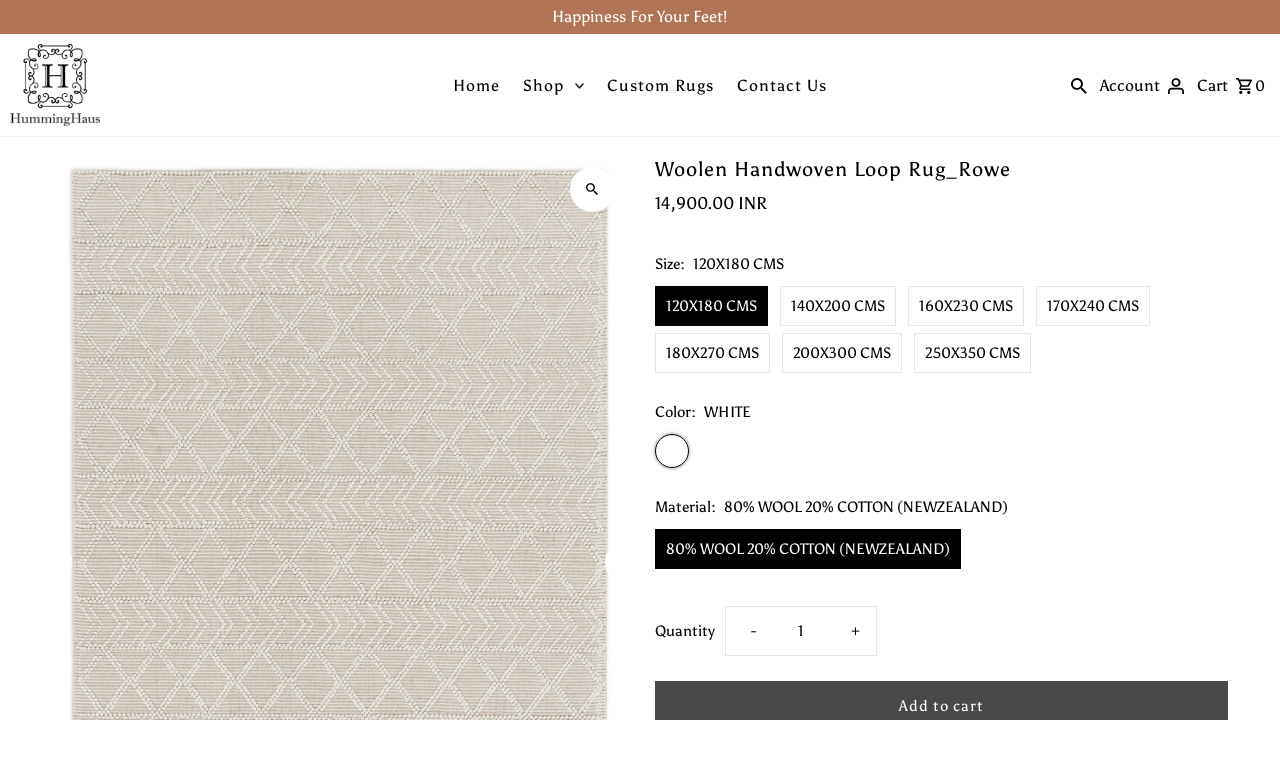

--- FILE ---
content_type: text/html; charset=utf-8
request_url: https://humminghaus.com/en-us/products/woolen-handwoven-rug_white-loop-design
body_size: 45031
content:
<!DOCTYPE html>
<html class="no-js" lang="en">
<head><script src="https://country-blocker.zend-apps.com/scripts/855/ca66c4195dbebc6f59ceaf0e10629664.js" async></script>
<!-- Google Tag Manager -->
<script>(function(w,d,s,l,i){w[l]=w[l]||[];w[l].push({'gtm.start':
new Date().getTime(),event:'gtm.js'});var f=d.getElementsByTagName(s)[0],
j=d.createElement(s),dl=l!='dataLayer'?'&l='+l:'';j.async=true;j.src=
'https://www.googletagmanager.com/gtm.js?id='+i+dl;f.parentNode.insertBefore(j,f);
})(window,document,'script','dataLayer','GTM-N54TD33');</script>
<!-- End Google Tag Manager -->

  

  
  <meta charset="utf-8" />
  <meta name="viewport" content="width=device-width,initial-scale=1,minimum-scale=1">

  <!-- Establish early connection to external domains -->
  <link rel="preconnect" href="https://cdn.shopify.com" crossorigin>
  <link rel="preconnect" href="https://fonts.shopify.com" crossorigin>
  <link rel="preconnect" href="https://monorail-edge.shopifysvc.com">
  <link rel="preconnect" href="//ajax.googleapis.com" crossorigin /><!-- Preload onDomain stylesheets and script libraries -->
  <link rel="preload" href="//humminghaus.com/cdn/shop/t/44/assets/stylesheet.css?v=132371965781070315701763630177" as="style">
  <link rel="preload" as="font" href="//humminghaus.com/cdn/fonts/asul/asul_n4.814c5323104eaec8052c156ea81d27e4cc2ecc89.woff2" type="font/woff2" crossorigin>
  <link rel="preload" as="font" href="//humminghaus.com/cdn/fonts/asul/asul_n4.814c5323104eaec8052c156ea81d27e4cc2ecc89.woff2" type="font/woff2" crossorigin>
  <link rel="preload" as="font" href="//humminghaus.com/cdn/fonts/asul/asul_n4.814c5323104eaec8052c156ea81d27e4cc2ecc89.woff2" type="font/woff2" crossorigin>
  <link rel="preload" href="//humminghaus.com/cdn/shop/t/44/assets/eventemitter3.min.js?v=27939738353326123541763630175" as="script"><link rel="preload" href="//humminghaus.com/cdn/shop/t/44/assets/theme.js?v=140535042847071654681763630177" as="script">

  <link rel="shortcut icon" href="//humminghaus.com/cdn/shop/files/HH-logo_32x32.png?v=1663317998" type="image/png" />
  <link rel="canonical" href="https://humminghaus.com/en-us/products/woolen-handwoven-rug_white-loop-design" /><title>Woolen Handwoven Loop Rug_Rowe
 &ndash; HummingHaus</title>
  <meta name="description" content="Overview Heavily Textured Soft Woolen Rug in a Natural/White Color that will make anything looks so amazing, special Weave is native to India. Weave Type Handwoven. Usage Indoor Delivery Time 4 TO 6 Weeks. Care Information Vacuum regularly to keep clean. Do not soak or bleach. Dry immediately. Do not leave sitting wet." />

  
<meta property="og:image" content="http://humminghaus.com/cdn/shop/files/113_9da60ef5-a369-4f5b-bfe6-c6811464b1da.png?v=1721714742">
  <meta property="og:image:secure_url" content="https://humminghaus.com/cdn/shop/files/113_9da60ef5-a369-4f5b-bfe6-c6811464b1da.png?v=1721714742">
  <meta property="og:image:width" content="1414">
  <meta property="og:image:height" content="2000">
<meta property="og:site_name" content="HummingHaus">



  <meta name="twitter:card" content="summary">


  <meta name="twitter:site" content="@">



  <meta name="twitter:title" content="Woolen Handwoven Loop Rug_Rowe">
  <meta name="twitter:description" content="Overview
Heavily Textured Soft Woolen Rug in a Natural/White Color that will make anything looks so amazing, special Weave is native to India.
Weave Type
Handwoven.
Usage
Indoor
Delivery Time
4 TO 6 W">
  <meta name="twitter:image" content="https://humminghaus.com/cdn/shop/files/113_9da60ef5-a369-4f5b-bfe6-c6811464b1da_large.png?v=1721714742">
  <meta name="twitter:image:width" content="480">
  <meta name="twitter:image:height" content="480">


  
  <script type="application/ld+json">
   {
     "@context": "https://schema.org",
     "@type": "Product",
     "id": "woolen-handwoven-rug_white-loop-design",
     "url": "/en-us/en-us/products/woolen-handwoven-rug_white-loop-design",
     "image": "//humminghaus.com/cdn/shop/files/113_9da60ef5-a369-4f5b-bfe6-c6811464b1da_1024x.png?v=1721714742",
     "name": "Woolen Handwoven Loop Rug_Rowe",
     "brand": {
        "@type": "Brand",
        "name": "HummingHaus"
      },
     "description": "Overview
Heavily Textured Soft Woolen Rug in a Natural/White Color that will make anything looks so amazing, special Weave is native to India.
Weave Type
Handwoven.
Usage
Indoor
Delivery Time
4 TO 6 Weeks.
Care Information

Vacuum regularly to keep clean.
Do not soak or bleach. Dry immediately.
Do not leave sitting wet.
Spot clean with cold water and mild soap.
Avoid exposure to direct sunlight to prevent fading.
Clean spills immediately so that they do not become set in the rug.
When having rugs cleaned professionally (especially hand-made rugs), always make use of reputable rug experts.
Pile Shredding is normal with natural fibers, this will reduce with time and usage.
Please keep this in mind when ordering online, as supplied item may differ very slightly from pictured product.
Do not pull the loose ends if any. Trim with scissors.
This is handmade rugs / carpets from India. Each rug is created by an individual artist and has its own identity and design / color variation, slight variation on these handmade carpet &amp;amp; rugs is not considered as fault but charm of this traditional process.
For Any Additional Info  Write us  humminghaus@gmail.com

","sku": "POP001","offers": [
       
       {
         "@type": "Offer",
         "price": "14,900.00",
         "priceCurrency": "INR",
         "availability" : "http://schema.org/InStock",
         "priceValidUntil": "2030-01-01",
         "url": "/en-us/products/woolen-handwoven-rug_white-loop-design"
       },
       
       {
         "@type": "Offer",
         "price": "14,900.00",
         "priceCurrency": "INR",
         "availability" : "http://schema.org/InStock",
         "priceValidUntil": "2030-01-01",
         "url": "/en-us/products/woolen-handwoven-rug_white-loop-design"
       },
       
       {
         "@type": "Offer",
         "price": "14,900.00",
         "priceCurrency": "INR",
         "availability" : "http://schema.org/InStock",
         "priceValidUntil": "2030-01-01",
         "url": "/en-us/products/woolen-handwoven-rug_white-loop-design"
       },
       
       {
         "@type": "Offer",
         "price": "14,900.00",
         "priceCurrency": "INR",
         "availability" : "http://schema.org/InStock",
         "priceValidUntil": "2030-01-01",
         "url": "/en-us/products/woolen-handwoven-rug_white-loop-design"
       },
       
       {
         "@type": "Offer",
         "price": "14,900.00",
         "priceCurrency": "INR",
         "availability" : "http://schema.org/InStock",
         "priceValidUntil": "2030-01-01",
         "url": "/en-us/products/woolen-handwoven-rug_white-loop-design"
       },
       
       {
         "@type": "Offer",
         "price": "14,900.00",
         "priceCurrency": "INR",
         "availability" : "http://schema.org/InStock",
         "priceValidUntil": "2030-01-01",
         "url": "/en-us/products/woolen-handwoven-rug_white-loop-design"
       },
       
       {
         "@type": "Offer",
         "price": "14,900.00",
         "priceCurrency": "INR",
         "availability" : "http://schema.org/InStock",
         "priceValidUntil": "2030-01-01",
         "url": "/en-us/products/woolen-handwoven-rug_white-loop-design"
       }
       
    ]}
  </script>


  <style data-shopify>
:root {
    --main-family: Asul, serif;
    --main-weight: 400;
    --main-style: normal;
    --nav-family: Asul, serif;
    --nav-weight: 400;
    --nav-style: normal;
    --heading-family: Asul, serif;
    --heading-weight: 400;
    --heading-style: normal;

    --announcement-size: 22px;
    --font-size: 15px;
    --h1-size: 20px;
    --h2-size: 20px;
    --h3-size: 25px;
    --h4-size: calc(var(--font-size) + 2px);
    --h5-size: calc(var(--font-size) + 1px);
    --nav-size: 16px;
    --border-weight: 3px;
    --top-bar-background: #b17457;
    --top-bar-color: #fff;
    --social-links: #ffffff;
    --header-background: rgba(0,0,0,0);
    --cart-links: #222222;
    --header-float-color: #ffffff;
    --background: #ffffff;
    --heading-color: #000000;
    --hero-color: #ffffff;
    --text-color: #000000;
    --sale-color: #bc0000;
    --dotted-color: #e5e5e5;
    --button-color: #4a4947;
    --button-text: #ffffff;
    --button-hover: #b17457;
    --button-text-hover: #ffffff;
    --secondary-button-color: #4a4947;
    --secondary-button-text: #ffffff;
    --navigation: #ffffff;
    --nav-color: #000000;
    --nav-hover-color: #494648;
    --nav-hover-link-color: #ffffff;
    --new-background: #494648;
    --new-text: #ffffff;
    --sale-background: #b17457;
    --sale-text: #ffffff;
    --soldout-background: #222222;
    --soldout-text: #ffffff;
    --footer-background: #ffffff;
    --footer-color: #000000;
    --footer-border: #e5e5e5;
    --error-msg-dark: #e81000;
    --error-msg-light: #ffeae8;
    --success-msg-dark: #007f5f;
    --success-msg-light: #e5fff8;
    --free-shipping-bg: #494648;
    --free-shipping-text: #fff;
    --error-color: #c60808;
    --error-color-light: #fdd0d0;
    --keyboard-focus-color: #cccccc;
    --keyboard-focus-border-style: dotted;
    --keyboard-focus-border-weight: 1;
    --icon-border-color: #e6e6e6;
    --thumbnail-slider-outline-color: #666666;
    --price-unit-price-color: #999999;
    --select-arrow-bg: url(//humminghaus.com/cdn/shop/t/44/assets/select-arrow.png?v=112595941721225094991763630176);
    --product-info-align: center;
    --color-filter-size: 18px;
    --color-body-text: var(--text-color);
    --color-body: var(--background);
    --color-bg: var(--background);
    --disabled-text: #808080;
    --section-padding: 45px;
    --button-border-radius: 0px;

    --star-active: rgb(0, 0, 0);
    --star-inactive: rgb(204, 204, 204);

    --section-background: #ffffff;
    --section-overlay-color: 0, 0, 0;
    --section-overlay-opacity: 0;
    --section-button-size: 15px;


  }
  @media (max-width: 740px) {
    :root {
      --font-size: calc(15px - (15px * 0.15));
      --nav-size: calc(16px - (16px * 0.15));
      --h1-size: calc(20px - (20px * 0.15));
      --h2-size: calc(20px - (20px * 0.15));
      --h3-size: calc(25px - (25px * 0.15));
    }
  }
</style>


  <link rel="stylesheet" href="//humminghaus.com/cdn/shop/t/44/assets/stylesheet.css?v=132371965781070315701763630177" type="text/css">

  <style>
  @font-face {
  font-family: Asul;
  font-weight: 400;
  font-style: normal;
  font-display: swap;
  src: url("//humminghaus.com/cdn/fonts/asul/asul_n4.814c5323104eaec8052c156ea81d27e4cc2ecc89.woff2") format("woff2"),
       url("//humminghaus.com/cdn/fonts/asul/asul_n4.fad4580d0c2a0762bf2eec95df0ca1bba03e7345.woff") format("woff");
}

  @font-face {
  font-family: Asul;
  font-weight: 400;
  font-style: normal;
  font-display: swap;
  src: url("//humminghaus.com/cdn/fonts/asul/asul_n4.814c5323104eaec8052c156ea81d27e4cc2ecc89.woff2") format("woff2"),
       url("//humminghaus.com/cdn/fonts/asul/asul_n4.fad4580d0c2a0762bf2eec95df0ca1bba03e7345.woff") format("woff");
}

  @font-face {
  font-family: Asul;
  font-weight: 400;
  font-style: normal;
  font-display: swap;
  src: url("//humminghaus.com/cdn/fonts/asul/asul_n4.814c5323104eaec8052c156ea81d27e4cc2ecc89.woff2") format("woff2"),
       url("//humminghaus.com/cdn/fonts/asul/asul_n4.fad4580d0c2a0762bf2eec95df0ca1bba03e7345.woff") format("woff");
}

  @font-face {
  font-family: Asul;
  font-weight: 700;
  font-style: normal;
  font-display: swap;
  src: url("//humminghaus.com/cdn/fonts/asul/asul_n7.1ce81e866ff8ed9910cd2de5c7e0903f60f91e77.woff2") format("woff2"),
       url("//humminghaus.com/cdn/fonts/asul/asul_n7.a51de712305c01e28e5f167ab71969983e78b55b.woff") format("woff");
}

  
  
  </style>

  <script>window.performance && window.performance.mark && window.performance.mark('shopify.content_for_header.start');</script><meta name="google-site-verification" content="DMiYuA_90_jMan5a2JeZUf1JOYYgdh75VKpDbPMKWu8">
<meta id="shopify-digital-wallet" name="shopify-digital-wallet" content="/16103015/digital_wallets/dialog">
<link rel="alternate" hreflang="x-default" href="https://humminghaus.com/products/woolen-handwoven-rug_white-loop-design">
<link rel="alternate" hreflang="en" href="https://humminghaus.com/products/woolen-handwoven-rug_white-loop-design">
<link rel="alternate" hreflang="en-AE" href="https://humminghaus.com/en-ae/products/woolen-handwoven-rug_white-loop-design">
<link rel="alternate" hreflang="en-US" href="https://humminghaus.com/en-us/products/woolen-handwoven-rug_white-loop-design">
<link rel="alternate" type="application/json+oembed" href="https://humminghaus.com/en-us/products/woolen-handwoven-rug_white-loop-design.oembed">
<script async="async" src="/checkouts/internal/preloads.js?locale=en-US"></script>
<script id="shopify-features" type="application/json">{"accessToken":"23c90e61cab8713ed1c364d8cb5a9744","betas":["rich-media-storefront-analytics"],"domain":"humminghaus.com","predictiveSearch":true,"shopId":16103015,"locale":"en"}</script>
<script>var Shopify = Shopify || {};
Shopify.shop = "humminghaus.myshopify.com";
Shopify.locale = "en";
Shopify.currency = {"active":"INR","rate":"1.0"};
Shopify.country = "US";
Shopify.theme = {"name":"Humming Haus 6.0 Nov 2025 - Black Friday Sale V2","id":183071605015,"schema_name":"Fashionopolism","schema_version":"8.1.0","theme_store_id":141,"role":"main"};
Shopify.theme.handle = "null";
Shopify.theme.style = {"id":null,"handle":null};
Shopify.cdnHost = "humminghaus.com/cdn";
Shopify.routes = Shopify.routes || {};
Shopify.routes.root = "/en-us/";</script>
<script type="module">!function(o){(o.Shopify=o.Shopify||{}).modules=!0}(window);</script>
<script>!function(o){function n(){var o=[];function n(){o.push(Array.prototype.slice.apply(arguments))}return n.q=o,n}var t=o.Shopify=o.Shopify||{};t.loadFeatures=n(),t.autoloadFeatures=n()}(window);</script>
<script id="shop-js-analytics" type="application/json">{"pageType":"product"}</script>
<script defer="defer" async type="module" src="//humminghaus.com/cdn/shopifycloud/shop-js/modules/v2/client.init-shop-cart-sync_BT-GjEfc.en.esm.js"></script>
<script defer="defer" async type="module" src="//humminghaus.com/cdn/shopifycloud/shop-js/modules/v2/chunk.common_D58fp_Oc.esm.js"></script>
<script defer="defer" async type="module" src="//humminghaus.com/cdn/shopifycloud/shop-js/modules/v2/chunk.modal_xMitdFEc.esm.js"></script>
<script type="module">
  await import("//humminghaus.com/cdn/shopifycloud/shop-js/modules/v2/client.init-shop-cart-sync_BT-GjEfc.en.esm.js");
await import("//humminghaus.com/cdn/shopifycloud/shop-js/modules/v2/chunk.common_D58fp_Oc.esm.js");
await import("//humminghaus.com/cdn/shopifycloud/shop-js/modules/v2/chunk.modal_xMitdFEc.esm.js");

  window.Shopify.SignInWithShop?.initShopCartSync?.({"fedCMEnabled":true,"windoidEnabled":true});

</script>
<script>(function() {
  var isLoaded = false;
  function asyncLoad() {
    if (isLoaded) return;
    isLoaded = true;
    var urls = ["https:\/\/www.improvedcontactform.com\/icf.js?shop=humminghaus.myshopify.com","\/\/www.powr.io\/powr.js?powr-token=humminghaus.myshopify.com\u0026external-type=shopify\u0026shop=humminghaus.myshopify.com","https:\/\/static.klaviyo.com\/onsite\/js\/klaviyo.js?company_id=UUneq2\u0026shop=humminghaus.myshopify.com","https:\/\/static.klaviyo.com\/onsite\/js\/klaviyo.js?company_id=UUneq2\u0026shop=humminghaus.myshopify.com","\/\/shopify.privy.com\/widget.js?shop=humminghaus.myshopify.com","https:\/\/embed.tawk.to\/widget-script\/591addc764f23d19a89b2506\/default.js?shop=humminghaus.myshopify.com","https:\/\/dta54ss89rmpk.cloudfront.net\/get-form-script?shop_domain=humminghaus.myshopify.com\u0026version=11\u0026shop=humminghaus.myshopify.com","https:\/\/d3f0kqa8h3si01.cloudfront.net\/scripts\/humminghaus.20241003102953.scripttag.js?shop=humminghaus.myshopify.com","https:\/\/sr-cdn.shiprocket.in\/sr-promise\/static\/uc.js?channel_id=4\u0026sr_company_id=64428\u0026shop=humminghaus.myshopify.com","\/\/sfo2.digitaloceanspaces.com\/woohoo\/public\/script\/17791\/script.js?1759277815\u0026shop=humminghaus.myshopify.com"];
    for (var i = 0; i < urls.length; i++) {
      var s = document.createElement('script');
      s.type = 'text/javascript';
      s.async = true;
      s.src = urls[i];
      var x = document.getElementsByTagName('script')[0];
      x.parentNode.insertBefore(s, x);
    }
  };
  if(window.attachEvent) {
    window.attachEvent('onload', asyncLoad);
  } else {
    window.addEventListener('load', asyncLoad, false);
  }
})();</script>
<script id="__st">var __st={"a":16103015,"offset":19800,"reqid":"6c5cf21c-3bce-4742-a14a-b7000c2d9331-1769150832","pageurl":"humminghaus.com\/en-us\/products\/woolen-handwoven-rug_white-loop-design","u":"2f629507d7cd","p":"product","rtyp":"product","rid":1361508171862};</script>
<script>window.ShopifyPaypalV4VisibilityTracking = true;</script>
<script id="captcha-bootstrap">!function(){'use strict';const t='contact',e='account',n='new_comment',o=[[t,t],['blogs',n],['comments',n],[t,'customer']],c=[[e,'customer_login'],[e,'guest_login'],[e,'recover_customer_password'],[e,'create_customer']],r=t=>t.map((([t,e])=>`form[action*='/${t}']:not([data-nocaptcha='true']) input[name='form_type'][value='${e}']`)).join(','),a=t=>()=>t?[...document.querySelectorAll(t)].map((t=>t.form)):[];function s(){const t=[...o],e=r(t);return a(e)}const i='password',u='form_key',d=['recaptcha-v3-token','g-recaptcha-response','h-captcha-response',i],f=()=>{try{return window.sessionStorage}catch{return}},m='__shopify_v',_=t=>t.elements[u];function p(t,e,n=!1){try{const o=window.sessionStorage,c=JSON.parse(o.getItem(e)),{data:r}=function(t){const{data:e,action:n}=t;return t[m]||n?{data:e,action:n}:{data:t,action:n}}(c);for(const[e,n]of Object.entries(r))t.elements[e]&&(t.elements[e].value=n);n&&o.removeItem(e)}catch(o){console.error('form repopulation failed',{error:o})}}const l='form_type',E='cptcha';function T(t){t.dataset[E]=!0}const w=window,h=w.document,L='Shopify',v='ce_forms',y='captcha';let A=!1;((t,e)=>{const n=(g='f06e6c50-85a8-45c8-87d0-21a2b65856fe',I='https://cdn.shopify.com/shopifycloud/storefront-forms-hcaptcha/ce_storefront_forms_captcha_hcaptcha.v1.5.2.iife.js',D={infoText:'Protected by hCaptcha',privacyText:'Privacy',termsText:'Terms'},(t,e,n)=>{const o=w[L][v],c=o.bindForm;if(c)return c(t,g,e,D).then(n);var r;o.q.push([[t,g,e,D],n]),r=I,A||(h.body.append(Object.assign(h.createElement('script'),{id:'captcha-provider',async:!0,src:r})),A=!0)});var g,I,D;w[L]=w[L]||{},w[L][v]=w[L][v]||{},w[L][v].q=[],w[L][y]=w[L][y]||{},w[L][y].protect=function(t,e){n(t,void 0,e),T(t)},Object.freeze(w[L][y]),function(t,e,n,w,h,L){const[v,y,A,g]=function(t,e,n){const i=e?o:[],u=t?c:[],d=[...i,...u],f=r(d),m=r(i),_=r(d.filter((([t,e])=>n.includes(e))));return[a(f),a(m),a(_),s()]}(w,h,L),I=t=>{const e=t.target;return e instanceof HTMLFormElement?e:e&&e.form},D=t=>v().includes(t);t.addEventListener('submit',(t=>{const e=I(t);if(!e)return;const n=D(e)&&!e.dataset.hcaptchaBound&&!e.dataset.recaptchaBound,o=_(e),c=g().includes(e)&&(!o||!o.value);(n||c)&&t.preventDefault(),c&&!n&&(function(t){try{if(!f())return;!function(t){const e=f();if(!e)return;const n=_(t);if(!n)return;const o=n.value;o&&e.removeItem(o)}(t);const e=Array.from(Array(32),(()=>Math.random().toString(36)[2])).join('');!function(t,e){_(t)||t.append(Object.assign(document.createElement('input'),{type:'hidden',name:u})),t.elements[u].value=e}(t,e),function(t,e){const n=f();if(!n)return;const o=[...t.querySelectorAll(`input[type='${i}']`)].map((({name:t})=>t)),c=[...d,...o],r={};for(const[a,s]of new FormData(t).entries())c.includes(a)||(r[a]=s);n.setItem(e,JSON.stringify({[m]:1,action:t.action,data:r}))}(t,e)}catch(e){console.error('failed to persist form',e)}}(e),e.submit())}));const S=(t,e)=>{t&&!t.dataset[E]&&(n(t,e.some((e=>e===t))),T(t))};for(const o of['focusin','change'])t.addEventListener(o,(t=>{const e=I(t);D(e)&&S(e,y())}));const B=e.get('form_key'),M=e.get(l),P=B&&M;t.addEventListener('DOMContentLoaded',(()=>{const t=y();if(P)for(const e of t)e.elements[l].value===M&&p(e,B);[...new Set([...A(),...v().filter((t=>'true'===t.dataset.shopifyCaptcha))])].forEach((e=>S(e,t)))}))}(h,new URLSearchParams(w.location.search),n,t,e,['guest_login'])})(!0,!0)}();</script>
<script integrity="sha256-4kQ18oKyAcykRKYeNunJcIwy7WH5gtpwJnB7kiuLZ1E=" data-source-attribution="shopify.loadfeatures" defer="defer" src="//humminghaus.com/cdn/shopifycloud/storefront/assets/storefront/load_feature-a0a9edcb.js" crossorigin="anonymous"></script>
<script data-source-attribution="shopify.dynamic_checkout.dynamic.init">var Shopify=Shopify||{};Shopify.PaymentButton=Shopify.PaymentButton||{isStorefrontPortableWallets:!0,init:function(){window.Shopify.PaymentButton.init=function(){};var t=document.createElement("script");t.src="https://humminghaus.com/cdn/shopifycloud/portable-wallets/latest/portable-wallets.en.js",t.type="module",document.head.appendChild(t)}};
</script>
<script data-source-attribution="shopify.dynamic_checkout.buyer_consent">
  function portableWalletsHideBuyerConsent(e){var t=document.getElementById("shopify-buyer-consent"),n=document.getElementById("shopify-subscription-policy-button");t&&n&&(t.classList.add("hidden"),t.setAttribute("aria-hidden","true"),n.removeEventListener("click",e))}function portableWalletsShowBuyerConsent(e){var t=document.getElementById("shopify-buyer-consent"),n=document.getElementById("shopify-subscription-policy-button");t&&n&&(t.classList.remove("hidden"),t.removeAttribute("aria-hidden"),n.addEventListener("click",e))}window.Shopify?.PaymentButton&&(window.Shopify.PaymentButton.hideBuyerConsent=portableWalletsHideBuyerConsent,window.Shopify.PaymentButton.showBuyerConsent=portableWalletsShowBuyerConsent);
</script>
<script>
  function portableWalletsCleanup(e){e&&e.src&&console.error("Failed to load portable wallets script "+e.src);var t=document.querySelectorAll("shopify-accelerated-checkout .shopify-payment-button__skeleton, shopify-accelerated-checkout-cart .wallet-cart-button__skeleton"),e=document.getElementById("shopify-buyer-consent");for(let e=0;e<t.length;e++)t[e].remove();e&&e.remove()}function portableWalletsNotLoadedAsModule(e){e instanceof ErrorEvent&&"string"==typeof e.message&&e.message.includes("import.meta")&&"string"==typeof e.filename&&e.filename.includes("portable-wallets")&&(window.removeEventListener("error",portableWalletsNotLoadedAsModule),window.Shopify.PaymentButton.failedToLoad=e,"loading"===document.readyState?document.addEventListener("DOMContentLoaded",window.Shopify.PaymentButton.init):window.Shopify.PaymentButton.init())}window.addEventListener("error",portableWalletsNotLoadedAsModule);
</script>

<script type="module" src="https://humminghaus.com/cdn/shopifycloud/portable-wallets/latest/portable-wallets.en.js" onError="portableWalletsCleanup(this)" crossorigin="anonymous"></script>
<script nomodule>
  document.addEventListener("DOMContentLoaded", portableWalletsCleanup);
</script>

<link id="shopify-accelerated-checkout-styles" rel="stylesheet" media="screen" href="https://humminghaus.com/cdn/shopifycloud/portable-wallets/latest/accelerated-checkout-backwards-compat.css" crossorigin="anonymous">
<style id="shopify-accelerated-checkout-cart">
        #shopify-buyer-consent {
  margin-top: 1em;
  display: inline-block;
  width: 100%;
}

#shopify-buyer-consent.hidden {
  display: none;
}

#shopify-subscription-policy-button {
  background: none;
  border: none;
  padding: 0;
  text-decoration: underline;
  font-size: inherit;
  cursor: pointer;
}

#shopify-subscription-policy-button::before {
  box-shadow: none;
}

      </style>

<script>window.performance && window.performance.mark && window.performance.mark('shopify.content_for_header.end');</script>





<script>
  document.addEventListener("DOMContentLoaded", function () {
    const header = document.querySelector("header.theme-header");

    if (!header) return;

    const stickyOffset = 64; // Height of announcement bar in pixels

    function updateHeaderStickyState() {
      if (window.scrollY > stickyOffset) {
        header.classList.add("sticky");
      } else {
        header.classList.remove("sticky");
      }
    }

    window.addEventListener("scroll", updateHeaderStickyState);
    updateHeaderStickyState(); // Run on load (in case of refresh mid-scroll)
  });
</script>

<script>
  document.addEventListener('DOMContentLoaded', function () {
  const header = document.querySelector('header.theme-header');
  const logo = document.querySelector('.site-logo');

  // Only run sticky behavior on homepage
  if (!header || !logo || !document.body.classList.contains('template-index')) return;

  function updateSticky() {
    if (window.scrollY > 0) {
      header.classList.add('sticky');
      logo.src = logo.dataset.logoBlack;
    } else {
      header.classList.remove('sticky');
      logo.src = logo.dataset.logoWhite;
    }
  }

  window.addEventListener('scroll', () => {
    requestAnimationFrame(updateSticky);
  });

  updateSticky();
});

</script>


<!-- BEGIN app block: shopify://apps/pagefly-page-builder/blocks/app-embed/83e179f7-59a0-4589-8c66-c0dddf959200 -->

<!-- BEGIN app snippet: pagefly-cro-ab-testing-main -->







<script>
  ;(function () {
    const url = new URL(window.location)
    const viewParam = url.searchParams.get('view')
    if (viewParam && viewParam.includes('variant-pf-')) {
      url.searchParams.set('pf_v', viewParam)
      url.searchParams.delete('view')
      window.history.replaceState({}, '', url)
    }
  })()
</script>



<script type='module'>
  
  window.PAGEFLY_CRO = window.PAGEFLY_CRO || {}

  window.PAGEFLY_CRO['data_debug'] = {
    original_template_suffix: "all_products",
    allow_ab_test: false,
    ab_test_start_time: 0,
    ab_test_end_time: 0,
    today_date_time: 1769150833000,
  }
  window.PAGEFLY_CRO['GA4'] = { enabled: false}
</script>

<!-- END app snippet -->








  <script src='https://cdn.shopify.com/extensions/019bb4f9-aed6-78a3-be91-e9d44663e6bf/pagefly-page-builder-215/assets/pagefly-helper.js' defer='defer'></script>

  <script src='https://cdn.shopify.com/extensions/019bb4f9-aed6-78a3-be91-e9d44663e6bf/pagefly-page-builder-215/assets/pagefly-general-helper.js' defer='defer'></script>

  <script src='https://cdn.shopify.com/extensions/019bb4f9-aed6-78a3-be91-e9d44663e6bf/pagefly-page-builder-215/assets/pagefly-snap-slider.js' defer='defer'></script>

  <script src='https://cdn.shopify.com/extensions/019bb4f9-aed6-78a3-be91-e9d44663e6bf/pagefly-page-builder-215/assets/pagefly-slideshow-v3.js' defer='defer'></script>

  <script src='https://cdn.shopify.com/extensions/019bb4f9-aed6-78a3-be91-e9d44663e6bf/pagefly-page-builder-215/assets/pagefly-slideshow-v4.js' defer='defer'></script>

  <script src='https://cdn.shopify.com/extensions/019bb4f9-aed6-78a3-be91-e9d44663e6bf/pagefly-page-builder-215/assets/pagefly-glider.js' defer='defer'></script>

  <script src='https://cdn.shopify.com/extensions/019bb4f9-aed6-78a3-be91-e9d44663e6bf/pagefly-page-builder-215/assets/pagefly-slideshow-v1-v2.js' defer='defer'></script>

  <script src='https://cdn.shopify.com/extensions/019bb4f9-aed6-78a3-be91-e9d44663e6bf/pagefly-page-builder-215/assets/pagefly-product-media.js' defer='defer'></script>

  <script src='https://cdn.shopify.com/extensions/019bb4f9-aed6-78a3-be91-e9d44663e6bf/pagefly-page-builder-215/assets/pagefly-product.js' defer='defer'></script>


<script id='pagefly-helper-data' type='application/json'>
  {
    "page_optimization": {
      "assets_prefetching": false
    },
    "elements_asset_mapper": {
      "Accordion": "https://cdn.shopify.com/extensions/019bb4f9-aed6-78a3-be91-e9d44663e6bf/pagefly-page-builder-215/assets/pagefly-accordion.js",
      "Accordion3": "https://cdn.shopify.com/extensions/019bb4f9-aed6-78a3-be91-e9d44663e6bf/pagefly-page-builder-215/assets/pagefly-accordion3.js",
      "CountDown": "https://cdn.shopify.com/extensions/019bb4f9-aed6-78a3-be91-e9d44663e6bf/pagefly-page-builder-215/assets/pagefly-countdown.js",
      "GMap1": "https://cdn.shopify.com/extensions/019bb4f9-aed6-78a3-be91-e9d44663e6bf/pagefly-page-builder-215/assets/pagefly-gmap.js",
      "GMap2": "https://cdn.shopify.com/extensions/019bb4f9-aed6-78a3-be91-e9d44663e6bf/pagefly-page-builder-215/assets/pagefly-gmap.js",
      "GMapBasicV2": "https://cdn.shopify.com/extensions/019bb4f9-aed6-78a3-be91-e9d44663e6bf/pagefly-page-builder-215/assets/pagefly-gmap.js",
      "GMapAdvancedV2": "https://cdn.shopify.com/extensions/019bb4f9-aed6-78a3-be91-e9d44663e6bf/pagefly-page-builder-215/assets/pagefly-gmap.js",
      "HTML.Video": "https://cdn.shopify.com/extensions/019bb4f9-aed6-78a3-be91-e9d44663e6bf/pagefly-page-builder-215/assets/pagefly-htmlvideo.js",
      "HTML.Video2": "https://cdn.shopify.com/extensions/019bb4f9-aed6-78a3-be91-e9d44663e6bf/pagefly-page-builder-215/assets/pagefly-htmlvideo2.js",
      "HTML.Video3": "https://cdn.shopify.com/extensions/019bb4f9-aed6-78a3-be91-e9d44663e6bf/pagefly-page-builder-215/assets/pagefly-htmlvideo2.js",
      "BackgroundVideo": "https://cdn.shopify.com/extensions/019bb4f9-aed6-78a3-be91-e9d44663e6bf/pagefly-page-builder-215/assets/pagefly-htmlvideo2.js",
      "Instagram": "https://cdn.shopify.com/extensions/019bb4f9-aed6-78a3-be91-e9d44663e6bf/pagefly-page-builder-215/assets/pagefly-instagram.js",
      "Instagram2": "https://cdn.shopify.com/extensions/019bb4f9-aed6-78a3-be91-e9d44663e6bf/pagefly-page-builder-215/assets/pagefly-instagram.js",
      "Insta3": "https://cdn.shopify.com/extensions/019bb4f9-aed6-78a3-be91-e9d44663e6bf/pagefly-page-builder-215/assets/pagefly-instagram3.js",
      "Tabs": "https://cdn.shopify.com/extensions/019bb4f9-aed6-78a3-be91-e9d44663e6bf/pagefly-page-builder-215/assets/pagefly-tab.js",
      "Tabs3": "https://cdn.shopify.com/extensions/019bb4f9-aed6-78a3-be91-e9d44663e6bf/pagefly-page-builder-215/assets/pagefly-tab3.js",
      "ProductBox": "https://cdn.shopify.com/extensions/019bb4f9-aed6-78a3-be91-e9d44663e6bf/pagefly-page-builder-215/assets/pagefly-cart.js",
      "FBPageBox2": "https://cdn.shopify.com/extensions/019bb4f9-aed6-78a3-be91-e9d44663e6bf/pagefly-page-builder-215/assets/pagefly-facebook.js",
      "FBLikeButton2": "https://cdn.shopify.com/extensions/019bb4f9-aed6-78a3-be91-e9d44663e6bf/pagefly-page-builder-215/assets/pagefly-facebook.js",
      "TwitterFeed2": "https://cdn.shopify.com/extensions/019bb4f9-aed6-78a3-be91-e9d44663e6bf/pagefly-page-builder-215/assets/pagefly-twitter.js",
      "Paragraph4": "https://cdn.shopify.com/extensions/019bb4f9-aed6-78a3-be91-e9d44663e6bf/pagefly-page-builder-215/assets/pagefly-paragraph4.js",

      "AliReviews": "https://cdn.shopify.com/extensions/019bb4f9-aed6-78a3-be91-e9d44663e6bf/pagefly-page-builder-215/assets/pagefly-3rd-elements.js",
      "BackInStock": "https://cdn.shopify.com/extensions/019bb4f9-aed6-78a3-be91-e9d44663e6bf/pagefly-page-builder-215/assets/pagefly-3rd-elements.js",
      "GloboBackInStock": "https://cdn.shopify.com/extensions/019bb4f9-aed6-78a3-be91-e9d44663e6bf/pagefly-page-builder-215/assets/pagefly-3rd-elements.js",
      "GrowaveWishlist": "https://cdn.shopify.com/extensions/019bb4f9-aed6-78a3-be91-e9d44663e6bf/pagefly-page-builder-215/assets/pagefly-3rd-elements.js",
      "InfiniteOptionsShopPad": "https://cdn.shopify.com/extensions/019bb4f9-aed6-78a3-be91-e9d44663e6bf/pagefly-page-builder-215/assets/pagefly-3rd-elements.js",
      "InkybayProductPersonalizer": "https://cdn.shopify.com/extensions/019bb4f9-aed6-78a3-be91-e9d44663e6bf/pagefly-page-builder-215/assets/pagefly-3rd-elements.js",
      "LimeSpot": "https://cdn.shopify.com/extensions/019bb4f9-aed6-78a3-be91-e9d44663e6bf/pagefly-page-builder-215/assets/pagefly-3rd-elements.js",
      "Loox": "https://cdn.shopify.com/extensions/019bb4f9-aed6-78a3-be91-e9d44663e6bf/pagefly-page-builder-215/assets/pagefly-3rd-elements.js",
      "Opinew": "https://cdn.shopify.com/extensions/019bb4f9-aed6-78a3-be91-e9d44663e6bf/pagefly-page-builder-215/assets/pagefly-3rd-elements.js",
      "Powr": "https://cdn.shopify.com/extensions/019bb4f9-aed6-78a3-be91-e9d44663e6bf/pagefly-page-builder-215/assets/pagefly-3rd-elements.js",
      "ProductReviews": "https://cdn.shopify.com/extensions/019bb4f9-aed6-78a3-be91-e9d44663e6bf/pagefly-page-builder-215/assets/pagefly-3rd-elements.js",
      "PushOwl": "https://cdn.shopify.com/extensions/019bb4f9-aed6-78a3-be91-e9d44663e6bf/pagefly-page-builder-215/assets/pagefly-3rd-elements.js",
      "ReCharge": "https://cdn.shopify.com/extensions/019bb4f9-aed6-78a3-be91-e9d44663e6bf/pagefly-page-builder-215/assets/pagefly-3rd-elements.js",
      "Rivyo": "https://cdn.shopify.com/extensions/019bb4f9-aed6-78a3-be91-e9d44663e6bf/pagefly-page-builder-215/assets/pagefly-3rd-elements.js",
      "TrackingMore": "https://cdn.shopify.com/extensions/019bb4f9-aed6-78a3-be91-e9d44663e6bf/pagefly-page-builder-215/assets/pagefly-3rd-elements.js",
      "Vitals": "https://cdn.shopify.com/extensions/019bb4f9-aed6-78a3-be91-e9d44663e6bf/pagefly-page-builder-215/assets/pagefly-3rd-elements.js",
      "Wiser": "https://cdn.shopify.com/extensions/019bb4f9-aed6-78a3-be91-e9d44663e6bf/pagefly-page-builder-215/assets/pagefly-3rd-elements.js"
    },
    "custom_elements_mapper": {
      "pf-click-action-element": "https://cdn.shopify.com/extensions/019bb4f9-aed6-78a3-be91-e9d44663e6bf/pagefly-page-builder-215/assets/pagefly-click-action-element.js",
      "pf-dialog-element": "https://cdn.shopify.com/extensions/019bb4f9-aed6-78a3-be91-e9d44663e6bf/pagefly-page-builder-215/assets/pagefly-dialog-element.js"
    }
  }
</script>


<!-- END app block --><!-- BEGIN app block: shopify://apps/sleek-announcement-bar-timer/blocks/app-embed/58080e4f-0bdc-4e3e-b261-f9b944f905b3 --><script>
  
  if (!window.slbn) {
    window.slbn = {};
  }
  window.slbn.config = {"items":[{"id":"13t0p1ij","config":{"content":{"type":"simple","speeds":{"r":50,"s":5},"slides":[{"text":"<p>Rug Mahotsav Sale Is Live | Up to <strong>70% OFF </strong> Site Wide + Free Shipping</p>","subtext":"","extras":{"cta":{"a":true,"text":"","link":"https://humminghaus.com/collections/rugs-mahotsav-all","type":"bar"},"countdown":{"a":true,"type":"date","min":120,"l":{"d":"Days","h":"Hours","m":"Mins","s":"Secs"},"date":1760034600000,"hideDay":true,"inline":true},"discount":{"a":false}},"id":"4db910hl"}],"translations":{}},"design":{"bg":{"type":"simple","color":"#B17457","color2":"#000000","angle":0,"border":{"r":0,"w":0,"color":"#000000"}},"bge":{"type":null,"o":100},"text":{"font":"inherit","t":{"s":14,"c":"#ffffff","b":0},"s":{"s":14,"c":"#000000","b":0},"d":{"s":14,"c":"#000000","bc":"#000000","r":0},"c":{"s":22,"c":"#ffffff"},"c_s":{"s":9,"c":"#ffffff"},"b":{"s":14,"c":"#ffffff","bg":"#000000","r":0,"b":0},"te":{"type":""}},"misc":{"c":{"c":"#000000"},"a":{"c":"#000000"},"css":{"a":true,"v":".slbn-title{font-family: var(--nav-family);font-size: 16px !important; display: flex; justify-content: center; align-items: center;}\n@media (max-width: 479px) {\n  .slbn-title{flex-direction: column;}\n}"}}},"placement":{"pos":{"t":"top","sticky":false},"page":{"v":"all","p":[],"c":[]},"schedule":{"s":null,"e":null},"countries":{"m":"no","v":[],"l":[]},"customer":{"m":"no","t":"","s":0}}},"updated":1757485573000}]};
  window.slbn.meta = {
    cSpend: null,
    cTags: null,
    productCollections: ["464033906967","363095942","57738068054","487961329943","487921680663"],
    collectionId: null,
    productId: "1361508171862",
    pageType: "product"
  };
  window.slbn.appEmbed = true;
</script>


<!-- END app block --><!-- BEGIN app block: shopify://apps/judge-me-reviews/blocks/judgeme_core/61ccd3b1-a9f2-4160-9fe9-4fec8413e5d8 --><!-- Start of Judge.me Core -->






<link rel="dns-prefetch" href="https://cdnwidget.judge.me">
<link rel="dns-prefetch" href="https://cdn.judge.me">
<link rel="dns-prefetch" href="https://cdn1.judge.me">
<link rel="dns-prefetch" href="https://api.judge.me">

<script data-cfasync='false' class='jdgm-settings-script'>window.jdgmSettings={"pagination":5,"disable_web_reviews":false,"badge_no_review_text":"No reviews","badge_n_reviews_text":"{{ n }} review/reviews","hide_badge_preview_if_no_reviews":true,"badge_hide_text":false,"enforce_center_preview_badge":false,"widget_title":"Customer Reviews","widget_open_form_text":"Write a review","widget_close_form_text":"Cancel review","widget_refresh_page_text":"Refresh page","widget_summary_text":"Based on {{ number_of_reviews }} review/reviews","widget_no_review_text":"Be the first to write a review","widget_name_field_text":"Display name","widget_verified_name_field_text":"Verified Name (public)","widget_name_placeholder_text":"Display name","widget_required_field_error_text":"This field is required.","widget_email_field_text":"Email address","widget_verified_email_field_text":"Verified Email (private, can not be edited)","widget_email_placeholder_text":"Your email address","widget_email_field_error_text":"Please enter a valid email address.","widget_rating_field_text":"Rating","widget_review_title_field_text":"Review Title","widget_review_title_placeholder_text":"Give your review a title","widget_review_body_field_text":"Review content","widget_review_body_placeholder_text":"Start writing here...","widget_pictures_field_text":"Picture/Video (optional)","widget_submit_review_text":"Submit Review","widget_submit_verified_review_text":"Submit Verified Review","widget_submit_success_msg_with_auto_publish":"Thank you! Please refresh the page in a few moments to see your review. You can remove or edit your review by logging into \u003ca href='https://judge.me/login' target='_blank' rel='nofollow noopener'\u003eJudge.me\u003c/a\u003e","widget_submit_success_msg_no_auto_publish":"Thank you! Your review will be published as soon as it is approved by the shop admin. You can remove or edit your review by logging into \u003ca href='https://judge.me/login' target='_blank' rel='nofollow noopener'\u003eJudge.me\u003c/a\u003e","widget_show_default_reviews_out_of_total_text":"Showing {{ n_reviews_shown }} out of {{ n_reviews }} reviews.","widget_show_all_link_text":"Show all","widget_show_less_link_text":"Show less","widget_author_said_text":"{{ reviewer_name }} said:","widget_days_text":"{{ n }} days ago","widget_weeks_text":"{{ n }} week/weeks ago","widget_months_text":"{{ n }} month/months ago","widget_years_text":"{{ n }} year/years ago","widget_yesterday_text":"Yesterday","widget_today_text":"Today","widget_replied_text":"\u003e\u003e {{ shop_name }} replied:","widget_read_more_text":"Read more","widget_reviewer_name_as_initial":"","widget_rating_filter_color":"#fbcd0a","widget_rating_filter_see_all_text":"See all reviews","widget_sorting_most_recent_text":"Most Recent","widget_sorting_highest_rating_text":"Highest Rating","widget_sorting_lowest_rating_text":"Lowest Rating","widget_sorting_with_pictures_text":"Only Pictures","widget_sorting_most_helpful_text":"Most Helpful","widget_open_question_form_text":"Ask a question","widget_reviews_subtab_text":"Reviews","widget_questions_subtab_text":"Questions","widget_question_label_text":"Question","widget_answer_label_text":"Answer","widget_question_placeholder_text":"Write your question here","widget_submit_question_text":"Submit Question","widget_question_submit_success_text":"Thank you for your question! We will notify you once it gets answered.","verified_badge_text":"Verified","verified_badge_bg_color":"","verified_badge_text_color":"","verified_badge_placement":"left-of-reviewer-name","widget_review_max_height":"","widget_hide_border":false,"widget_social_share":false,"widget_thumb":false,"widget_review_location_show":false,"widget_location_format":"","all_reviews_include_out_of_store_products":true,"all_reviews_out_of_store_text":"(out of store)","all_reviews_pagination":100,"all_reviews_product_name_prefix_text":"about","enable_review_pictures":true,"enable_question_anwser":false,"widget_theme":"default","review_date_format":"mm/dd/yyyy","default_sort_method":"most-recent","widget_product_reviews_subtab_text":"Product Reviews","widget_shop_reviews_subtab_text":"Shop Reviews","widget_other_products_reviews_text":"Reviews for other products","widget_store_reviews_subtab_text":"Store reviews","widget_no_store_reviews_text":"This store hasn't received any reviews yet","widget_web_restriction_product_reviews_text":"This product hasn't received any reviews yet","widget_no_items_text":"No items found","widget_show_more_text":"Show more","widget_write_a_store_review_text":"Write a Store Review","widget_other_languages_heading":"Reviews in Other Languages","widget_translate_review_text":"Translate review to {{ language }}","widget_translating_review_text":"Translating...","widget_show_original_translation_text":"Show original ({{ language }})","widget_translate_review_failed_text":"Review couldn't be translated.","widget_translate_review_retry_text":"Retry","widget_translate_review_try_again_later_text":"Try again later","show_product_url_for_grouped_product":false,"widget_sorting_pictures_first_text":"Pictures First","show_pictures_on_all_rev_page_mobile":false,"show_pictures_on_all_rev_page_desktop":false,"floating_tab_hide_mobile_install_preference":false,"floating_tab_button_name":"★ Reviews","floating_tab_title":"Let customers speak for us","floating_tab_button_color":"","floating_tab_button_background_color":"","floating_tab_url":"","floating_tab_url_enabled":false,"floating_tab_tab_style":"text","all_reviews_text_badge_text":"Customers rate us {{ shop.metafields.judgeme.all_reviews_rating | round: 1 }}/5 based on {{ shop.metafields.judgeme.all_reviews_count }} reviews.","all_reviews_text_badge_text_branded_style":"{{ shop.metafields.judgeme.all_reviews_rating | round: 1 }} out of 5 stars based on {{ shop.metafields.judgeme.all_reviews_count }} reviews","is_all_reviews_text_badge_a_link":false,"show_stars_for_all_reviews_text_badge":false,"all_reviews_text_badge_url":"","all_reviews_text_style":"text","all_reviews_text_color_style":"judgeme_brand_color","all_reviews_text_color":"#108474","all_reviews_text_show_jm_brand":true,"featured_carousel_show_header":true,"featured_carousel_title":"Let customers speak for us","testimonials_carousel_title":"Customers are saying","videos_carousel_title":"Real customer stories","cards_carousel_title":"Customers are saying","featured_carousel_count_text":"from {{ n }} reviews","featured_carousel_add_link_to_all_reviews_page":false,"featured_carousel_url":"","featured_carousel_show_images":true,"featured_carousel_autoslide_interval":5,"featured_carousel_arrows_on_the_sides":false,"featured_carousel_height":250,"featured_carousel_width":80,"featured_carousel_image_size":0,"featured_carousel_image_height":250,"featured_carousel_arrow_color":"#eeeeee","verified_count_badge_style":"vintage","verified_count_badge_orientation":"horizontal","verified_count_badge_color_style":"judgeme_brand_color","verified_count_badge_color":"#108474","is_verified_count_badge_a_link":false,"verified_count_badge_url":"","verified_count_badge_show_jm_brand":true,"widget_rating_preset_default":5,"widget_first_sub_tab":"product-reviews","widget_show_histogram":true,"widget_histogram_use_custom_color":false,"widget_pagination_use_custom_color":false,"widget_star_use_custom_color":false,"widget_verified_badge_use_custom_color":false,"widget_write_review_use_custom_color":false,"picture_reminder_submit_button":"Upload Pictures","enable_review_videos":false,"mute_video_by_default":false,"widget_sorting_videos_first_text":"Videos First","widget_review_pending_text":"Pending","featured_carousel_items_for_large_screen":3,"social_share_options_order":"Facebook,Twitter","remove_microdata_snippet":true,"disable_json_ld":false,"enable_json_ld_products":false,"preview_badge_show_question_text":false,"preview_badge_no_question_text":"No questions","preview_badge_n_question_text":"{{ number_of_questions }} question/questions","qa_badge_show_icon":false,"qa_badge_position":"same-row","remove_judgeme_branding":false,"widget_add_search_bar":false,"widget_search_bar_placeholder":"Search","widget_sorting_verified_only_text":"Verified only","featured_carousel_theme":"default","featured_carousel_show_rating":true,"featured_carousel_show_title":true,"featured_carousel_show_body":true,"featured_carousel_show_date":false,"featured_carousel_show_reviewer":true,"featured_carousel_show_product":false,"featured_carousel_header_background_color":"#108474","featured_carousel_header_text_color":"#ffffff","featured_carousel_name_product_separator":"reviewed","featured_carousel_full_star_background":"#108474","featured_carousel_empty_star_background":"#dadada","featured_carousel_vertical_theme_background":"#f9fafb","featured_carousel_verified_badge_enable":true,"featured_carousel_verified_badge_color":"#108474","featured_carousel_border_style":"round","featured_carousel_review_line_length_limit":3,"featured_carousel_more_reviews_button_text":"Read more reviews","featured_carousel_view_product_button_text":"View product","all_reviews_page_load_reviews_on":"scroll","all_reviews_page_load_more_text":"Load More Reviews","disable_fb_tab_reviews":false,"enable_ajax_cdn_cache":false,"widget_advanced_speed_features":5,"widget_public_name_text":"displayed publicly like","default_reviewer_name":"John Smith","default_reviewer_name_has_non_latin":true,"widget_reviewer_anonymous":"Anonymous","medals_widget_title":"Judge.me Review Medals","medals_widget_background_color":"#f9fafb","medals_widget_position":"footer_all_pages","medals_widget_border_color":"#f9fafb","medals_widget_verified_text_position":"left","medals_widget_use_monochromatic_version":false,"medals_widget_elements_color":"#108474","show_reviewer_avatar":true,"widget_invalid_yt_video_url_error_text":"Not a YouTube video URL","widget_max_length_field_error_text":"Please enter no more than {0} characters.","widget_show_country_flag":false,"widget_show_collected_via_shop_app":true,"widget_verified_by_shop_badge_style":"light","widget_verified_by_shop_text":"Verified by Shop","widget_show_photo_gallery":false,"widget_load_with_code_splitting":true,"widget_ugc_install_preference":false,"widget_ugc_title":"Made by us, Shared by you","widget_ugc_subtitle":"Tag us to see your picture featured in our page","widget_ugc_arrows_color":"#ffffff","widget_ugc_primary_button_text":"Buy Now","widget_ugc_primary_button_background_color":"#108474","widget_ugc_primary_button_text_color":"#ffffff","widget_ugc_primary_button_border_width":"0","widget_ugc_primary_button_border_style":"none","widget_ugc_primary_button_border_color":"#108474","widget_ugc_primary_button_border_radius":"25","widget_ugc_secondary_button_text":"Load More","widget_ugc_secondary_button_background_color":"#ffffff","widget_ugc_secondary_button_text_color":"#108474","widget_ugc_secondary_button_border_width":"2","widget_ugc_secondary_button_border_style":"solid","widget_ugc_secondary_button_border_color":"#108474","widget_ugc_secondary_button_border_radius":"25","widget_ugc_reviews_button_text":"View Reviews","widget_ugc_reviews_button_background_color":"#ffffff","widget_ugc_reviews_button_text_color":"#108474","widget_ugc_reviews_button_border_width":"2","widget_ugc_reviews_button_border_style":"solid","widget_ugc_reviews_button_border_color":"#108474","widget_ugc_reviews_button_border_radius":"25","widget_ugc_reviews_button_link_to":"judgeme-reviews-page","widget_ugc_show_post_date":true,"widget_ugc_max_width":"800","widget_rating_metafield_value_type":true,"widget_primary_color":"#108474","widget_enable_secondary_color":false,"widget_secondary_color":"#edf5f5","widget_summary_average_rating_text":"{{ average_rating }} out of 5","widget_media_grid_title":"Customer photos \u0026 videos","widget_media_grid_see_more_text":"See more","widget_round_style":false,"widget_show_product_medals":true,"widget_verified_by_judgeme_text":"Verified by Judge.me","widget_show_store_medals":true,"widget_verified_by_judgeme_text_in_store_medals":"Verified by Judge.me","widget_media_field_exceed_quantity_message":"Sorry, we can only accept {{ max_media }} for one review.","widget_media_field_exceed_limit_message":"{{ file_name }} is too large, please select a {{ media_type }} less than {{ size_limit }}MB.","widget_review_submitted_text":"Review Submitted!","widget_question_submitted_text":"Question Submitted!","widget_close_form_text_question":"Cancel","widget_write_your_answer_here_text":"Write your answer here","widget_enabled_branded_link":true,"widget_show_collected_by_judgeme":true,"widget_reviewer_name_color":"","widget_write_review_text_color":"","widget_write_review_bg_color":"","widget_collected_by_judgeme_text":"collected by Judge.me","widget_pagination_type":"standard","widget_load_more_text":"Load More","widget_load_more_color":"#108474","widget_full_review_text":"Full Review","widget_read_more_reviews_text":"Read More Reviews","widget_read_questions_text":"Read Questions","widget_questions_and_answers_text":"Questions \u0026 Answers","widget_verified_by_text":"Verified by","widget_verified_text":"Verified","widget_number_of_reviews_text":"{{ number_of_reviews }} reviews","widget_back_button_text":"Back","widget_next_button_text":"Next","widget_custom_forms_filter_button":"Filters","custom_forms_style":"vertical","widget_show_review_information":false,"how_reviews_are_collected":"How reviews are collected?","widget_show_review_keywords":false,"widget_gdpr_statement":"How we use your data: We'll only contact you about the review you left, and only if necessary. By submitting your review, you agree to Judge.me's \u003ca href='https://judge.me/terms' target='_blank' rel='nofollow noopener'\u003eterms\u003c/a\u003e, \u003ca href='https://judge.me/privacy' target='_blank' rel='nofollow noopener'\u003eprivacy\u003c/a\u003e and \u003ca href='https://judge.me/content-policy' target='_blank' rel='nofollow noopener'\u003econtent\u003c/a\u003e policies.","widget_multilingual_sorting_enabled":false,"widget_translate_review_content_enabled":false,"widget_translate_review_content_method":"manual","popup_widget_review_selection":"automatically_with_pictures","popup_widget_round_border_style":true,"popup_widget_show_title":true,"popup_widget_show_body":true,"popup_widget_show_reviewer":false,"popup_widget_show_product":true,"popup_widget_show_pictures":true,"popup_widget_use_review_picture":true,"popup_widget_show_on_home_page":true,"popup_widget_show_on_product_page":true,"popup_widget_show_on_collection_page":true,"popup_widget_show_on_cart_page":true,"popup_widget_position":"bottom_left","popup_widget_first_review_delay":5,"popup_widget_duration":5,"popup_widget_interval":5,"popup_widget_review_count":5,"popup_widget_hide_on_mobile":true,"review_snippet_widget_round_border_style":true,"review_snippet_widget_card_color":"#FFFFFF","review_snippet_widget_slider_arrows_background_color":"#FFFFFF","review_snippet_widget_slider_arrows_color":"#000000","review_snippet_widget_star_color":"#108474","show_product_variant":false,"all_reviews_product_variant_label_text":"Variant: ","widget_show_verified_branding":true,"widget_ai_summary_title":"Customers say","widget_ai_summary_disclaimer":"AI-powered review summary based on recent customer reviews","widget_show_ai_summary":false,"widget_show_ai_summary_bg":false,"widget_show_review_title_input":true,"redirect_reviewers_invited_via_email":"review_widget","request_store_review_after_product_review":false,"request_review_other_products_in_order":false,"review_form_color_scheme":"default","review_form_corner_style":"square","review_form_star_color":{},"review_form_text_color":"#333333","review_form_background_color":"#ffffff","review_form_field_background_color":"#fafafa","review_form_button_color":{},"review_form_button_text_color":"#ffffff","review_form_modal_overlay_color":"#000000","review_content_screen_title_text":"How would you rate this product?","review_content_introduction_text":"We would love it if you would share a bit about your experience.","store_review_form_title_text":"How would you rate this store?","store_review_form_introduction_text":"We would love it if you would share a bit about your experience.","show_review_guidance_text":true,"one_star_review_guidance_text":"Poor","five_star_review_guidance_text":"Great","customer_information_screen_title_text":"About you","customer_information_introduction_text":"Please tell us more about you.","custom_questions_screen_title_text":"Your experience in more detail","custom_questions_introduction_text":"Here are a few questions to help us understand more about your experience.","review_submitted_screen_title_text":"Thanks for your review!","review_submitted_screen_thank_you_text":"We are processing it and it will appear on the store soon.","review_submitted_screen_email_verification_text":"Please confirm your email by clicking the link we just sent you. This helps us keep reviews authentic.","review_submitted_request_store_review_text":"Would you like to share your experience of shopping with us?","review_submitted_review_other_products_text":"Would you like to review these products?","store_review_screen_title_text":"Would you like to share your experience of shopping with us?","store_review_introduction_text":"We value your feedback and use it to improve. Please share any thoughts or suggestions you have.","reviewer_media_screen_title_picture_text":"Share a picture","reviewer_media_introduction_picture_text":"Upload a photo to support your review.","reviewer_media_screen_title_video_text":"Share a video","reviewer_media_introduction_video_text":"Upload a video to support your review.","reviewer_media_screen_title_picture_or_video_text":"Share a picture or video","reviewer_media_introduction_picture_or_video_text":"Upload a photo or video to support your review.","reviewer_media_youtube_url_text":"Paste your Youtube URL here","advanced_settings_next_step_button_text":"Next","advanced_settings_close_review_button_text":"Close","modal_write_review_flow":false,"write_review_flow_required_text":"Required","write_review_flow_privacy_message_text":"We respect your privacy.","write_review_flow_anonymous_text":"Post review as anonymous","write_review_flow_visibility_text":"This won't be visible to other customers.","write_review_flow_multiple_selection_help_text":"Select as many as you like","write_review_flow_single_selection_help_text":"Select one option","write_review_flow_required_field_error_text":"This field is required","write_review_flow_invalid_email_error_text":"Please enter a valid email address","write_review_flow_max_length_error_text":"Max. {{ max_length }} characters.","write_review_flow_media_upload_text":"\u003cb\u003eClick to upload\u003c/b\u003e or drag and drop","write_review_flow_gdpr_statement":"We'll only contact you about your review if necessary. By submitting your review, you agree to our \u003ca href='https://judge.me/terms' target='_blank' rel='nofollow noopener'\u003eterms and conditions\u003c/a\u003e and \u003ca href='https://judge.me/privacy' target='_blank' rel='nofollow noopener'\u003eprivacy policy\u003c/a\u003e.","rating_only_reviews_enabled":false,"show_negative_reviews_help_screen":false,"new_review_flow_help_screen_rating_threshold":3,"negative_review_resolution_screen_title_text":"Tell us more","negative_review_resolution_text":"Your experience matters to us. If there were issues with your purchase, we're here to help. Feel free to reach out to us, we'd love the opportunity to make things right.","negative_review_resolution_button_text":"Contact us","negative_review_resolution_proceed_with_review_text":"Leave a review","negative_review_resolution_subject":"Issue with purchase from {{ shop_name }}.{{ order_name }}","preview_badge_collection_page_install_status":false,"widget_review_custom_css":"","preview_badge_custom_css":"","preview_badge_stars_count":"5-stars","featured_carousel_custom_css":"","floating_tab_custom_css":"","all_reviews_widget_custom_css":"","medals_widget_custom_css":"","verified_badge_custom_css":"","all_reviews_text_custom_css":"","transparency_badges_collected_via_store_invite":false,"transparency_badges_from_another_provider":false,"transparency_badges_collected_from_store_visitor":false,"transparency_badges_collected_by_verified_review_provider":false,"transparency_badges_earned_reward":false,"transparency_badges_collected_via_store_invite_text":"Review collected via store invitation","transparency_badges_from_another_provider_text":"Review collected from another provider","transparency_badges_collected_from_store_visitor_text":"Review collected from a store visitor","transparency_badges_written_in_google_text":"Review written in Google","transparency_badges_written_in_etsy_text":"Review written in Etsy","transparency_badges_written_in_shop_app_text":"Review written in Shop App","transparency_badges_earned_reward_text":"Review earned a reward for future purchase","product_review_widget_per_page":10,"widget_store_review_label_text":"Review about the store","checkout_comment_extension_title_on_product_page":"Customer Comments","checkout_comment_extension_num_latest_comment_show":5,"checkout_comment_extension_format":"name_and_timestamp","checkout_comment_customer_name":"last_initial","checkout_comment_comment_notification":true,"preview_badge_collection_page_install_preference":true,"preview_badge_home_page_install_preference":false,"preview_badge_product_page_install_preference":true,"review_widget_install_preference":"","review_carousel_install_preference":false,"floating_reviews_tab_install_preference":"none","verified_reviews_count_badge_install_preference":false,"all_reviews_text_install_preference":false,"review_widget_best_location":true,"judgeme_medals_install_preference":false,"review_widget_revamp_enabled":false,"review_widget_qna_enabled":false,"review_widget_header_theme":"minimal","review_widget_widget_title_enabled":true,"review_widget_header_text_size":"medium","review_widget_header_text_weight":"regular","review_widget_average_rating_style":"compact","review_widget_bar_chart_enabled":true,"review_widget_bar_chart_type":"numbers","review_widget_bar_chart_style":"standard","review_widget_expanded_media_gallery_enabled":false,"review_widget_reviews_section_theme":"standard","review_widget_image_style":"thumbnails","review_widget_review_image_ratio":"square","review_widget_stars_size":"medium","review_widget_verified_badge":"standard_text","review_widget_review_title_text_size":"medium","review_widget_review_text_size":"medium","review_widget_review_text_length":"medium","review_widget_number_of_columns_desktop":3,"review_widget_carousel_transition_speed":5,"review_widget_custom_questions_answers_display":"always","review_widget_button_text_color":"#FFFFFF","review_widget_text_color":"#000000","review_widget_lighter_text_color":"#7B7B7B","review_widget_corner_styling":"soft","review_widget_review_word_singular":"review","review_widget_review_word_plural":"reviews","review_widget_voting_label":"Helpful?","review_widget_shop_reply_label":"Reply from {{ shop_name }}:","review_widget_filters_title":"Filters","qna_widget_question_word_singular":"Question","qna_widget_question_word_plural":"Questions","qna_widget_answer_reply_label":"Answer from {{ answerer_name }}:","qna_content_screen_title_text":"Ask a question about this product","qna_widget_question_required_field_error_text":"Please enter your question.","qna_widget_flow_gdpr_statement":"We'll only contact you about your question if necessary. By submitting your question, you agree to our \u003ca href='https://judge.me/terms' target='_blank' rel='nofollow noopener'\u003eterms and conditions\u003c/a\u003e and \u003ca href='https://judge.me/privacy' target='_blank' rel='nofollow noopener'\u003eprivacy policy\u003c/a\u003e.","qna_widget_question_submitted_text":"Thanks for your question!","qna_widget_close_form_text_question":"Close","qna_widget_question_submit_success_text":"We’ll notify you by email when your question is answered.","all_reviews_widget_v2025_enabled":false,"all_reviews_widget_v2025_header_theme":"default","all_reviews_widget_v2025_widget_title_enabled":true,"all_reviews_widget_v2025_header_text_size":"medium","all_reviews_widget_v2025_header_text_weight":"regular","all_reviews_widget_v2025_average_rating_style":"compact","all_reviews_widget_v2025_bar_chart_enabled":true,"all_reviews_widget_v2025_bar_chart_type":"numbers","all_reviews_widget_v2025_bar_chart_style":"standard","all_reviews_widget_v2025_expanded_media_gallery_enabled":false,"all_reviews_widget_v2025_show_store_medals":true,"all_reviews_widget_v2025_show_photo_gallery":true,"all_reviews_widget_v2025_show_review_keywords":false,"all_reviews_widget_v2025_show_ai_summary":false,"all_reviews_widget_v2025_show_ai_summary_bg":false,"all_reviews_widget_v2025_add_search_bar":false,"all_reviews_widget_v2025_default_sort_method":"most-recent","all_reviews_widget_v2025_reviews_per_page":10,"all_reviews_widget_v2025_reviews_section_theme":"default","all_reviews_widget_v2025_image_style":"thumbnails","all_reviews_widget_v2025_review_image_ratio":"square","all_reviews_widget_v2025_stars_size":"medium","all_reviews_widget_v2025_verified_badge":"bold_badge","all_reviews_widget_v2025_review_title_text_size":"medium","all_reviews_widget_v2025_review_text_size":"medium","all_reviews_widget_v2025_review_text_length":"medium","all_reviews_widget_v2025_number_of_columns_desktop":3,"all_reviews_widget_v2025_carousel_transition_speed":5,"all_reviews_widget_v2025_custom_questions_answers_display":"always","all_reviews_widget_v2025_show_product_variant":false,"all_reviews_widget_v2025_show_reviewer_avatar":true,"all_reviews_widget_v2025_reviewer_name_as_initial":"","all_reviews_widget_v2025_review_location_show":false,"all_reviews_widget_v2025_location_format":"","all_reviews_widget_v2025_show_country_flag":false,"all_reviews_widget_v2025_verified_by_shop_badge_style":"light","all_reviews_widget_v2025_social_share":false,"all_reviews_widget_v2025_social_share_options_order":"Facebook,Twitter,LinkedIn,Pinterest","all_reviews_widget_v2025_pagination_type":"standard","all_reviews_widget_v2025_button_text_color":"#FFFFFF","all_reviews_widget_v2025_text_color":"#000000","all_reviews_widget_v2025_lighter_text_color":"#7B7B7B","all_reviews_widget_v2025_corner_styling":"soft","all_reviews_widget_v2025_title":"Customer reviews","all_reviews_widget_v2025_ai_summary_title":"Customers say about this store","all_reviews_widget_v2025_no_review_text":"Be the first to write a review","platform":"shopify","branding_url":"https://app.judge.me/reviews","branding_text":"Powered by Judge.me","locale":"en","reply_name":"HummingHaus","widget_version":"3.0","footer":true,"autopublish":true,"review_dates":true,"enable_custom_form":false,"shop_locale":"en","enable_multi_locales_translations":false,"show_review_title_input":true,"review_verification_email_status":"always","can_be_branded":false,"reply_name_text":"HummingHaus"};</script> <style class='jdgm-settings-style'>.jdgm-xx{left:0}:root{--jdgm-primary-color: #108474;--jdgm-secondary-color: rgba(16,132,116,0.1);--jdgm-star-color: #108474;--jdgm-write-review-text-color: white;--jdgm-write-review-bg-color: #108474;--jdgm-paginate-color: #108474;--jdgm-border-radius: 0;--jdgm-reviewer-name-color: #108474}.jdgm-histogram__bar-content{background-color:#108474}.jdgm-rev[data-verified-buyer=true] .jdgm-rev__icon.jdgm-rev__icon:after,.jdgm-rev__buyer-badge.jdgm-rev__buyer-badge{color:white;background-color:#108474}.jdgm-review-widget--small .jdgm-gallery.jdgm-gallery .jdgm-gallery__thumbnail-link:nth-child(8) .jdgm-gallery__thumbnail-wrapper.jdgm-gallery__thumbnail-wrapper:before{content:"See more"}@media only screen and (min-width: 768px){.jdgm-gallery.jdgm-gallery .jdgm-gallery__thumbnail-link:nth-child(8) .jdgm-gallery__thumbnail-wrapper.jdgm-gallery__thumbnail-wrapper:before{content:"See more"}}.jdgm-prev-badge[data-average-rating='0.00']{display:none !important}.jdgm-author-all-initials{display:none !important}.jdgm-author-last-initial{display:none !important}.jdgm-rev-widg__title{visibility:hidden}.jdgm-rev-widg__summary-text{visibility:hidden}.jdgm-prev-badge__text{visibility:hidden}.jdgm-rev__prod-link-prefix:before{content:'about'}.jdgm-rev__variant-label:before{content:'Variant: '}.jdgm-rev__out-of-store-text:before{content:'(out of store)'}@media only screen and (min-width: 768px){.jdgm-rev__pics .jdgm-rev_all-rev-page-picture-separator,.jdgm-rev__pics .jdgm-rev__product-picture{display:none}}@media only screen and (max-width: 768px){.jdgm-rev__pics .jdgm-rev_all-rev-page-picture-separator,.jdgm-rev__pics .jdgm-rev__product-picture{display:none}}.jdgm-preview-badge[data-template="index"]{display:none !important}.jdgm-verified-count-badget[data-from-snippet="true"]{display:none !important}.jdgm-carousel-wrapper[data-from-snippet="true"]{display:none !important}.jdgm-all-reviews-text[data-from-snippet="true"]{display:none !important}.jdgm-medals-section[data-from-snippet="true"]{display:none !important}.jdgm-ugc-media-wrapper[data-from-snippet="true"]{display:none !important}.jdgm-rev__transparency-badge[data-badge-type="review_collected_via_store_invitation"]{display:none !important}.jdgm-rev__transparency-badge[data-badge-type="review_collected_from_another_provider"]{display:none !important}.jdgm-rev__transparency-badge[data-badge-type="review_collected_from_store_visitor"]{display:none !important}.jdgm-rev__transparency-badge[data-badge-type="review_written_in_etsy"]{display:none !important}.jdgm-rev__transparency-badge[data-badge-type="review_written_in_google_business"]{display:none !important}.jdgm-rev__transparency-badge[data-badge-type="review_written_in_shop_app"]{display:none !important}.jdgm-rev__transparency-badge[data-badge-type="review_earned_for_future_purchase"]{display:none !important}.jdgm-review-snippet-widget .jdgm-rev-snippet-widget__cards-container .jdgm-rev-snippet-card{border-radius:8px;background:#fff}.jdgm-review-snippet-widget .jdgm-rev-snippet-widget__cards-container .jdgm-rev-snippet-card__rev-rating .jdgm-star{color:#108474}.jdgm-review-snippet-widget .jdgm-rev-snippet-widget__prev-btn,.jdgm-review-snippet-widget .jdgm-rev-snippet-widget__next-btn{border-radius:50%;background:#fff}.jdgm-review-snippet-widget .jdgm-rev-snippet-widget__prev-btn>svg,.jdgm-review-snippet-widget .jdgm-rev-snippet-widget__next-btn>svg{fill:#000}.jdgm-full-rev-modal.rev-snippet-widget .jm-mfp-container .jm-mfp-content,.jdgm-full-rev-modal.rev-snippet-widget .jm-mfp-container .jdgm-full-rev__icon,.jdgm-full-rev-modal.rev-snippet-widget .jm-mfp-container .jdgm-full-rev__pic-img,.jdgm-full-rev-modal.rev-snippet-widget .jm-mfp-container .jdgm-full-rev__reply{border-radius:8px}.jdgm-full-rev-modal.rev-snippet-widget .jm-mfp-container .jdgm-full-rev[data-verified-buyer="true"] .jdgm-full-rev__icon::after{border-radius:8px}.jdgm-full-rev-modal.rev-snippet-widget .jm-mfp-container .jdgm-full-rev .jdgm-rev__buyer-badge{border-radius:calc( 8px / 2 )}.jdgm-full-rev-modal.rev-snippet-widget .jm-mfp-container .jdgm-full-rev .jdgm-full-rev__replier::before{content:'HummingHaus'}.jdgm-full-rev-modal.rev-snippet-widget .jm-mfp-container .jdgm-full-rev .jdgm-full-rev__product-button{border-radius:calc( 8px * 6 )}
</style> <style class='jdgm-settings-style'></style>

  
  
  
  <style class='jdgm-miracle-styles'>
  @-webkit-keyframes jdgm-spin{0%{-webkit-transform:rotate(0deg);-ms-transform:rotate(0deg);transform:rotate(0deg)}100%{-webkit-transform:rotate(359deg);-ms-transform:rotate(359deg);transform:rotate(359deg)}}@keyframes jdgm-spin{0%{-webkit-transform:rotate(0deg);-ms-transform:rotate(0deg);transform:rotate(0deg)}100%{-webkit-transform:rotate(359deg);-ms-transform:rotate(359deg);transform:rotate(359deg)}}@font-face{font-family:'JudgemeStar';src:url("[data-uri]") format("woff");font-weight:normal;font-style:normal}.jdgm-star{font-family:'JudgemeStar';display:inline !important;text-decoration:none !important;padding:0 4px 0 0 !important;margin:0 !important;font-weight:bold;opacity:1;-webkit-font-smoothing:antialiased;-moz-osx-font-smoothing:grayscale}.jdgm-star:hover{opacity:1}.jdgm-star:last-of-type{padding:0 !important}.jdgm-star.jdgm--on:before{content:"\e000"}.jdgm-star.jdgm--off:before{content:"\e001"}.jdgm-star.jdgm--half:before{content:"\e002"}.jdgm-widget *{margin:0;line-height:1.4;-webkit-box-sizing:border-box;-moz-box-sizing:border-box;box-sizing:border-box;-webkit-overflow-scrolling:touch}.jdgm-hidden{display:none !important;visibility:hidden !important}.jdgm-temp-hidden{display:none}.jdgm-spinner{width:40px;height:40px;margin:auto;border-radius:50%;border-top:2px solid #eee;border-right:2px solid #eee;border-bottom:2px solid #eee;border-left:2px solid #ccc;-webkit-animation:jdgm-spin 0.8s infinite linear;animation:jdgm-spin 0.8s infinite linear}.jdgm-prev-badge{display:block !important}

</style>


  
  
   


<script data-cfasync='false' class='jdgm-script'>
!function(e){window.jdgm=window.jdgm||{},jdgm.CDN_HOST="https://cdnwidget.judge.me/",jdgm.CDN_HOST_ALT="https://cdn2.judge.me/cdn/widget_frontend/",jdgm.API_HOST="https://api.judge.me/",jdgm.CDN_BASE_URL="https://cdn.shopify.com/extensions/019be6a6-320f-7c73-92c7-4f8bef39e89f/judgeme-extensions-312/assets/",
jdgm.docReady=function(d){(e.attachEvent?"complete"===e.readyState:"loading"!==e.readyState)?
setTimeout(d,0):e.addEventListener("DOMContentLoaded",d)},jdgm.loadCSS=function(d,t,o,a){
!o&&jdgm.loadCSS.requestedUrls.indexOf(d)>=0||(jdgm.loadCSS.requestedUrls.push(d),
(a=e.createElement("link")).rel="stylesheet",a.class="jdgm-stylesheet",a.media="nope!",
a.href=d,a.onload=function(){this.media="all",t&&setTimeout(t)},e.body.appendChild(a))},
jdgm.loadCSS.requestedUrls=[],jdgm.loadJS=function(e,d){var t=new XMLHttpRequest;
t.onreadystatechange=function(){4===t.readyState&&(Function(t.response)(),d&&d(t.response))},
t.open("GET",e),t.onerror=function(){if(e.indexOf(jdgm.CDN_HOST)===0&&jdgm.CDN_HOST_ALT!==jdgm.CDN_HOST){var f=e.replace(jdgm.CDN_HOST,jdgm.CDN_HOST_ALT);jdgm.loadJS(f,d)}},t.send()},jdgm.docReady((function(){(window.jdgmLoadCSS||e.querySelectorAll(
".jdgm-widget, .jdgm-all-reviews-page").length>0)&&(jdgmSettings.widget_load_with_code_splitting?
parseFloat(jdgmSettings.widget_version)>=3?jdgm.loadCSS(jdgm.CDN_HOST+"widget_v3/base.css"):
jdgm.loadCSS(jdgm.CDN_HOST+"widget/base.css"):jdgm.loadCSS(jdgm.CDN_HOST+"shopify_v2.css"),
jdgm.loadJS(jdgm.CDN_HOST+"loa"+"der.js"))}))}(document);
</script>
<noscript><link rel="stylesheet" type="text/css" media="all" href="https://cdnwidget.judge.me/shopify_v2.css"></noscript>

<!-- BEGIN app snippet: theme_fix_tags --><script>
  (function() {
    var jdgmThemeFixes = null;
    if (!jdgmThemeFixes) return;
    var thisThemeFix = jdgmThemeFixes[Shopify.theme.id];
    if (!thisThemeFix) return;

    if (thisThemeFix.html) {
      document.addEventListener("DOMContentLoaded", function() {
        var htmlDiv = document.createElement('div');
        htmlDiv.classList.add('jdgm-theme-fix-html');
        htmlDiv.innerHTML = thisThemeFix.html;
        document.body.append(htmlDiv);
      });
    };

    if (thisThemeFix.css) {
      var styleTag = document.createElement('style');
      styleTag.classList.add('jdgm-theme-fix-style');
      styleTag.innerHTML = thisThemeFix.css;
      document.head.append(styleTag);
    };

    if (thisThemeFix.js) {
      var scriptTag = document.createElement('script');
      scriptTag.classList.add('jdgm-theme-fix-script');
      scriptTag.innerHTML = thisThemeFix.js;
      document.head.append(scriptTag);
    };
  })();
</script>
<!-- END app snippet -->
<!-- End of Judge.me Core -->



<!-- END app block --><!-- BEGIN app block: shopify://apps/blockx-country-blocker/blocks/app-embed/b7d028e1-4369-4ca2-8d8c-e7d90d1ba404 --><script src="https://country-blocker.zend-apps.com/scripts/855/d9b207c26082208998fa7a758cae7c88.js" async></script><!-- END app block --><!-- BEGIN app block: shopify://apps/releasit-cod-form/blocks/app-embed/72faf214-4174-4fec-886b-0d0e8d3af9a2 -->

<!-- BEGIN app snippet: metafields-handlers -->







  
  <!-- END app snippet -->


  <!-- BEGIN app snippet: old-ext -->



<script src='https://cdn.shopify.com/extensions/019be00a-6481-74a7-bdf8-6b640aac3dbc/releasit-cod-form-348/assets/datepicker.min.js' defer></script><script
    src='https://dta54ss89rmpk.cloudfront.net/get-form-script?shop_domain=humminghaus.myshopify.com&version=1'
    defer
  ></script><script id='rsi-cod-form-product-cache' type='application/json'>
  {"id":1361508171862,"title":"Woolen Handwoven Loop Rug_Rowe","handle":"woolen-handwoven-rug_white-loop-design","description":"\u003cp\u003e\u003cstrong\u003e\u003cu\u003eOverview\u003c\/u\u003e\u003c\/strong\u003e\u003c\/p\u003e\n\u003cp\u003eHeavily Textured Soft Woolen Rug in a Natural\/White Color that will make anything looks so amazing, special Weave is native to India.\u003c\/p\u003e\n\u003cp\u003e\u003cstrong\u003e\u003cu\u003eWeave Type\u003c\/u\u003e\u003c\/strong\u003e\u003c\/p\u003e\n\u003cp\u003eHandwoven.\u003c\/p\u003e\n\u003cp\u003e\u003cstrong\u003e\u003cu\u003eUsage\u003c\/u\u003e\u003c\/strong\u003e\u003c\/p\u003e\n\u003cp\u003eIndoor\u003c\/p\u003e\n\u003cp\u003e\u003cstrong\u003e\u003cu\u003eDelivery Time\u003c\/u\u003e\u003c\/strong\u003e\u003c\/p\u003e\n\u003cp\u003e4 TO 6 Weeks.\u003c\/p\u003e\n\u003cp\u003e\u003cstrong\u003e\u003cu\u003eCare Information\u003c\/u\u003e\u003c\/strong\u003e\u003c\/p\u003e\n\u003cul\u003e\n\u003cli\u003eVacuum regularly to keep clean.\u003c\/li\u003e\n\u003cli\u003eDo not soak or bleach. Dry immediately.\u003c\/li\u003e\n\u003cli\u003eDo not leave sitting wet.\u003c\/li\u003e\n\u003cli\u003eSpot clean with cold water and mild soap.\u003c\/li\u003e\n\u003cli\u003eAvoid exposure to direct sunlight to prevent fading.\u003c\/li\u003e\n\u003cli\u003eClean spills immediately so that they do not become set in the rug.\u003c\/li\u003e\n\u003cli\u003eWhen having rugs cleaned professionally (especially hand-made rugs), always make use of reputable rug experts.\u003c\/li\u003e\n\u003cli\u003ePile Shredding is normal with natural fibers, this will reduce with time and usage.\u003c\/li\u003e\n\u003cli\u003ePlease keep this in mind when ordering online, as supplied item may differ very slightly from pictured product.\u003c\/li\u003e\n\u003cli\u003eDo not pull the loose ends if any. Trim with scissors.\u003c\/li\u003e\n\u003cli\u003eThis is handmade rugs \/ carpets from India. Each rug is created by an individual artist and has its own identity and design \/ color variation, slight variation on these handmade carpet \u0026amp; rugs is not considered as fault but charm of this traditional process.\u003c\/li\u003e\n\u003cli\u003eFor Any Additional Info  Write us  humminghaus@gmail.com\u003c\/li\u003e\n\u003c\/ul\u003e\n\u003cul\u003e\u003c\/ul\u003e","published_at":"2018-07-28T09:49:42+05:30","created_at":"2018-07-28T09:51:37+05:30","vendor":"HummingHaus","type":"Wool Dhurry","tags":["120X180 CMS","140X200 CMS","160X230 CMS","170X240 CMS","180X270 CMS","200X300 CMS","240X300 CMS","250X350 CMS","300X360 CMS","HW","HWN","white","Wool","Woolen Handwoven Loop Rug_Rowe"],"price":1490000,"price_min":1490000,"price_max":4890000,"available":true,"price_varies":true,"compare_at_price":null,"compare_at_price_min":0,"compare_at_price_max":0,"compare_at_price_varies":false,"variants":[{"id":12450233221206,"title":"120X180 CMS \/ WHITE \/ 80% WOOL 20% COTTON (NEWZEALAND)","option1":"120X180 CMS","option2":"WHITE","option3":"80% WOOL 20% COTTON (NEWZEALAND)","sku":"POP001","requires_shipping":true,"taxable":true,"featured_image":null,"available":true,"name":"Woolen Handwoven Loop Rug_Rowe - 120X180 CMS \/ WHITE \/ 80% WOOL 20% COTTON (NEWZEALAND)","public_title":"120X180 CMS \/ WHITE \/ 80% WOOL 20% COTTON (NEWZEALAND)","options":["120X180 CMS","WHITE","80% WOOL 20% COTTON (NEWZEALAND)"],"price":1490000,"weight":0,"compare_at_price":null,"inventory_quantity":-4,"inventory_management":null,"inventory_policy":"deny","barcode":"","requires_selling_plan":false,"selling_plan_allocations":[]},{"id":12450233253974,"title":"140X200 CMS \/ WHITE \/ 80% WOOL 20% COTTON (NEWZEALAND)","option1":"140X200 CMS","option2":"WHITE","option3":"80% WOOL 20% COTTON (NEWZEALAND)","sku":"POP002","requires_shipping":true,"taxable":true,"featured_image":null,"available":true,"name":"Woolen Handwoven Loop Rug_Rowe - 140X200 CMS \/ WHITE \/ 80% WOOL 20% COTTON (NEWZEALAND)","public_title":"140X200 CMS \/ WHITE \/ 80% WOOL 20% COTTON (NEWZEALAND)","options":["140X200 CMS","WHITE","80% WOOL 20% COTTON (NEWZEALAND)"],"price":1890000,"weight":0,"compare_at_price":null,"inventory_quantity":-5,"inventory_management":null,"inventory_policy":"deny","barcode":"","requires_selling_plan":false,"selling_plan_allocations":[]},{"id":12450233286742,"title":"160X230 CMS \/ WHITE \/ 80% WOOL 20% COTTON (NEWZEALAND)","option1":"160X230 CMS","option2":"WHITE","option3":"80% WOOL 20% COTTON (NEWZEALAND)","sku":"POP003","requires_shipping":true,"taxable":true,"featured_image":null,"available":true,"name":"Woolen Handwoven Loop Rug_Rowe - 160X230 CMS \/ WHITE \/ 80% WOOL 20% COTTON (NEWZEALAND)","public_title":"160X230 CMS \/ WHITE \/ 80% WOOL 20% COTTON (NEWZEALAND)","options":["160X230 CMS","WHITE","80% WOOL 20% COTTON (NEWZEALAND)"],"price":2390000,"weight":0,"compare_at_price":null,"inventory_quantity":-2,"inventory_management":null,"inventory_policy":"deny","barcode":"","requires_selling_plan":false,"selling_plan_allocations":[]},{"id":12450233385046,"title":"170X240 CMS \/ WHITE \/ 80% WOOL 20% COTTON (NEWZEALAND)","option1":"170X240 CMS","option2":"WHITE","option3":"80% WOOL 20% COTTON (NEWZEALAND)","sku":"POP004","requires_shipping":true,"taxable":true,"featured_image":null,"available":true,"name":"Woolen Handwoven Loop Rug_Rowe - 170X240 CMS \/ WHITE \/ 80% WOOL 20% COTTON (NEWZEALAND)","public_title":"170X240 CMS \/ WHITE \/ 80% WOOL 20% COTTON (NEWZEALAND)","options":["170X240 CMS","WHITE","80% WOOL 20% COTTON (NEWZEALAND)"],"price":2690000,"weight":0,"compare_at_price":null,"inventory_quantity":-1,"inventory_management":null,"inventory_policy":"deny","barcode":"","requires_selling_plan":false,"selling_plan_allocations":[]},{"id":12450233417814,"title":"180X270 CMS \/ WHITE \/ 80% WOOL 20% COTTON (NEWZEALAND)","option1":"180X270 CMS","option2":"WHITE","option3":"80% WOOL 20% COTTON (NEWZEALAND)","sku":"POP005","requires_shipping":true,"taxable":true,"featured_image":null,"available":true,"name":"Woolen Handwoven Loop Rug_Rowe - 180X270 CMS \/ WHITE \/ 80% WOOL 20% COTTON (NEWZEALAND)","public_title":"180X270 CMS \/ WHITE \/ 80% WOOL 20% COTTON (NEWZEALAND)","options":["180X270 CMS","WHITE","80% WOOL 20% COTTON (NEWZEALAND)"],"price":3190000,"weight":0,"compare_at_price":null,"inventory_quantity":-2,"inventory_management":null,"inventory_policy":"deny","barcode":"","requires_selling_plan":false,"selling_plan_allocations":[]},{"id":12450233548886,"title":"200X300 CMS \/ WHITE \/ 80% WOOL 20% COTTON (NEWZEALAND)","option1":"200X300 CMS","option2":"WHITE","option3":"80% WOOL 20% COTTON (NEWZEALAND)","sku":"POP006","requires_shipping":true,"taxable":true,"featured_image":null,"available":true,"name":"Woolen Handwoven Loop Rug_Rowe - 200X300 CMS \/ WHITE \/ 80% WOOL 20% COTTON (NEWZEALAND)","public_title":"200X300 CMS \/ WHITE \/ 80% WOOL 20% COTTON (NEWZEALAND)","options":["200X300 CMS","WHITE","80% WOOL 20% COTTON (NEWZEALAND)"],"price":3590000,"weight":0,"compare_at_price":null,"inventory_quantity":-1,"inventory_management":null,"inventory_policy":"deny","barcode":"","requires_selling_plan":false,"selling_plan_allocations":[]},{"id":12450235252822,"title":"250X350 CMS \/ WHITE \/ 80% WOOL 20% COTTON (NEWZEALAND)","option1":"250X350 CMS","option2":"WHITE","option3":"80% WOOL 20% COTTON (NEWZEALAND)","sku":"POP007","requires_shipping":true,"taxable":true,"featured_image":null,"available":true,"name":"Woolen Handwoven Loop Rug_Rowe - 250X350 CMS \/ WHITE \/ 80% WOOL 20% COTTON (NEWZEALAND)","public_title":"250X350 CMS \/ WHITE \/ 80% WOOL 20% COTTON (NEWZEALAND)","options":["250X350 CMS","WHITE","80% WOOL 20% COTTON (NEWZEALAND)"],"price":4890000,"weight":0,"compare_at_price":null,"inventory_quantity":-2,"inventory_management":null,"inventory_policy":"deny","barcode":"","requires_selling_plan":false,"selling_plan_allocations":[]}],"images":["\/\/humminghaus.com\/cdn\/shop\/files\/113_9da60ef5-a369-4f5b-bfe6-c6811464b1da.png?v=1721714742","\/\/humminghaus.com\/cdn\/shop\/files\/114_be973fc1-984a-4fa1-ac6f-9c7066591eff.png?v=1721714742","\/\/humminghaus.com\/cdn\/shop\/files\/115_b3eb38cd-4a97-46af-8f83-6d920eeecff7.png?v=1721714742"],"featured_image":"\/\/humminghaus.com\/cdn\/shop\/files\/113_9da60ef5-a369-4f5b-bfe6-c6811464b1da.png?v=1721714742","options":["Size","Color","Material"],"media":[{"alt":null,"id":38335066964247,"position":1,"preview_image":{"aspect_ratio":0.707,"height":2000,"width":1414,"src":"\/\/humminghaus.com\/cdn\/shop\/files\/113_9da60ef5-a369-4f5b-bfe6-c6811464b1da.png?v=1721714742"},"aspect_ratio":0.707,"height":2000,"media_type":"image","src":"\/\/humminghaus.com\/cdn\/shop\/files\/113_9da60ef5-a369-4f5b-bfe6-c6811464b1da.png?v=1721714742","width":1414},{"alt":null,"id":38335066997015,"position":2,"preview_image":{"aspect_ratio":0.707,"height":2000,"width":1414,"src":"\/\/humminghaus.com\/cdn\/shop\/files\/114_be973fc1-984a-4fa1-ac6f-9c7066591eff.png?v=1721714742"},"aspect_ratio":0.707,"height":2000,"media_type":"image","src":"\/\/humminghaus.com\/cdn\/shop\/files\/114_be973fc1-984a-4fa1-ac6f-9c7066591eff.png?v=1721714742","width":1414},{"alt":null,"id":38335067029783,"position":3,"preview_image":{"aspect_ratio":0.707,"height":2000,"width":1414,"src":"\/\/humminghaus.com\/cdn\/shop\/files\/115_b3eb38cd-4a97-46af-8f83-6d920eeecff7.png?v=1721714742"},"aspect_ratio":0.707,"height":2000,"media_type":"image","src":"\/\/humminghaus.com\/cdn\/shop\/files\/115_b3eb38cd-4a97-46af-8f83-6d920eeecff7.png?v=1721714742","width":1414}],"requires_selling_plan":false,"selling_plan_groups":[],"content":"\u003cp\u003e\u003cstrong\u003e\u003cu\u003eOverview\u003c\/u\u003e\u003c\/strong\u003e\u003c\/p\u003e\n\u003cp\u003eHeavily Textured Soft Woolen Rug in a Natural\/White Color that will make anything looks so amazing, special Weave is native to India.\u003c\/p\u003e\n\u003cp\u003e\u003cstrong\u003e\u003cu\u003eWeave Type\u003c\/u\u003e\u003c\/strong\u003e\u003c\/p\u003e\n\u003cp\u003eHandwoven.\u003c\/p\u003e\n\u003cp\u003e\u003cstrong\u003e\u003cu\u003eUsage\u003c\/u\u003e\u003c\/strong\u003e\u003c\/p\u003e\n\u003cp\u003eIndoor\u003c\/p\u003e\n\u003cp\u003e\u003cstrong\u003e\u003cu\u003eDelivery Time\u003c\/u\u003e\u003c\/strong\u003e\u003c\/p\u003e\n\u003cp\u003e4 TO 6 Weeks.\u003c\/p\u003e\n\u003cp\u003e\u003cstrong\u003e\u003cu\u003eCare Information\u003c\/u\u003e\u003c\/strong\u003e\u003c\/p\u003e\n\u003cul\u003e\n\u003cli\u003eVacuum regularly to keep clean.\u003c\/li\u003e\n\u003cli\u003eDo not soak or bleach. Dry immediately.\u003c\/li\u003e\n\u003cli\u003eDo not leave sitting wet.\u003c\/li\u003e\n\u003cli\u003eSpot clean with cold water and mild soap.\u003c\/li\u003e\n\u003cli\u003eAvoid exposure to direct sunlight to prevent fading.\u003c\/li\u003e\n\u003cli\u003eClean spills immediately so that they do not become set in the rug.\u003c\/li\u003e\n\u003cli\u003eWhen having rugs cleaned professionally (especially hand-made rugs), always make use of reputable rug experts.\u003c\/li\u003e\n\u003cli\u003ePile Shredding is normal with natural fibers, this will reduce with time and usage.\u003c\/li\u003e\n\u003cli\u003ePlease keep this in mind when ordering online, as supplied item may differ very slightly from pictured product.\u003c\/li\u003e\n\u003cli\u003eDo not pull the loose ends if any. Trim with scissors.\u003c\/li\u003e\n\u003cli\u003eThis is handmade rugs \/ carpets from India. Each rug is created by an individual artist and has its own identity and design \/ color variation, slight variation on these handmade carpet \u0026amp; rugs is not considered as fault but charm of this traditional process.\u003c\/li\u003e\n\u003cli\u003eFor Any Additional Info  Write us  humminghaus@gmail.com\u003c\/li\u003e\n\u003c\/ul\u003e\n\u003cul\u003e\u003c\/ul\u003e"}
</script>
<script id='rsi-cod-form-product-collections-cache' type='application/json'>
  [{"id":464033906967,"handle":"best-seller-1","updated_at":"2026-01-22T19:58:21+05:30","published_at":"2023-11-18T12:09:47+05:30","sort_order":"created-desc","template_suffix":"","published_scope":"global","title":"Best Seller","body_html":"\u003cp data-mce-fragment=\"1\"\u003eDiscover the Charm of Our Bestsellers! 🌟\u003c\/p\u003e\n\u003cp data-mce-fragment=\"1\"\u003eWhether you're elevating your home, office, or any cozy nook, our collection offers the finest handmade rugs crafted to perfection. Dive into a spectrum of colors, embrace diverse styles, and find designs that resonate with your taste.\u003c\/p\u003e\n\u003cp data-mce-fragment=\"1\"\u003eExperience the allure of our top-selling carpets and rugs – each tells a story, waiting to become a part of yours.\u003c\/p\u003e\n\u003cp data-mce-fragment=\"1\"\u003e🛍️ Shop Our Customer Favorites Now.\u003c\/p\u003e","image":{"created_at":"2024-01-23T23:27:35+05:30","alt":null,"width":1080,"height":1080,"src":"\/\/humminghaus.com\/cdn\/shop\/collections\/Fringe_Hemp_Rug___Instagram_Post.png?v=1706032655"}},{"id":363095942,"handle":"handwoven-dhurry-rugs","updated_at":"2026-01-21T17:31:24+05:30","published_at":"2017-01-06T02:39:00+05:30","sort_order":"manual","template_suffix":"","published_scope":"global","title":"Dhurries \u0026 Rugs : Handwoven","body_html":"\u003cp data-mce-fragment=\"1\"\u003eWhether You Are Looking To Buy New Rugs For Your Home, Office, Or Any Other Living Space, We Sell Handmade Rugs Online In A Wide Variety Of Colours, Styles, And Designs. \u003c\/p\u003e\n\u003cp data-mce-fragment=\"1\"\u003eShop Your Favourite Carpets \/ Rugs Now.\u003cbr data-mce-fragment=\"1\"\u003e\u003c\/p\u003e\n\u003cp data-mce-fragment=\"1\"\u003e100% Handmade \u0026amp; Natural – Customization Possible\u003c\/p\u003e\n\u003cp data-mce-fragment=\"1\"\u003e\u003cb data-mce-fragment=\"1\"\u003eHappy Shopping !!\u003c\/b\u003e\u003c\/p\u003e","image":{"created_at":"2022-09-16T14:36:13+05:30","alt":null,"width":1080,"height":1080,"src":"\/\/humminghaus.com\/cdn\/shop\/collections\/eec6a4d5c0e518b6e5574ba2f36d9c59.jpg?v=1670326732"}},{"id":57738068054,"handle":"handmade-carpets-rugs","updated_at":"2026-01-22T19:59:55+05:30","published_at":"2018-07-16T20:15:00+05:30","sort_order":"manual","template_suffix":"","published_scope":"global","title":"Featured Collection","body_html":"\u003cp\u003e\u003cspan\u003eDiscover our luxurious, handcrafted, eco-friendly carpets \u0026amp; rugs, designed to elevate any space. Shop jute, hemp, wool, area rugs, custom creations, viscose, and cotton dhurries. Transform your living room, bedroom, or kitchen with sustainable, stylish, and lasting floor decor. Indulge now for an unmatched experience!\u003c\/span\u003e\u003c\/p\u003e\n\u003cp\u003e100% Handmade \u0026amp; Natural – Customization Possible.\u003c\/p\u003e\n\u003cp\u003e\u003cb\u003eHappy Shopping !!\u003c\/b\u003e\u003c\/p\u003e","image":{"created_at":"2022-09-16T14:36:13+05:30","alt":null,"width":1080,"height":1080,"src":"\/\/humminghaus.com\/cdn\/shop\/collections\/cc6beb0b101697e434cdb8ea0ae3789e.jpg?v=1670326650"}},{"id":487961329943,"handle":"handwoven","title":"Handwoven","updated_at":"2026-01-21T17:31:24+05:30","body_html":"\u003cp\u003eImmerse your home in the elegance of handwoven rugs, meticulously crafted by skilled artisans using traditional techniques. Our handwoven rugs and carpets showcase intricate patterns and textures, each telling a unique story. Made from high-quality natural fibers, these timeless pieces add sophistication and warmth to any space, perfect for both contemporary and classic interiors\u003c\/p\u003e","published_at":"2024-10-11T19:01:52+05:30","sort_order":"alpha-asc","template_suffix":"","disjunctive":false,"rules":[{"column":"tag","relation":"equals","condition":"HWN"}],"published_scope":"global","image":{"created_at":"2024-10-11T19:01:50+05:30","alt":null,"width":1080,"height":1080,"src":"\/\/humminghaus.com\/cdn\/shop\/collections\/Handwoven_HummingHaus_Rugs.png?v=1728653511"}},{"id":487921680663,"handle":"wool","title":"Wool","updated_at":"2026-01-22T19:58:21+05:30","body_html":"\u003cp\u003eExperience the warmth of the Wool Rugs Collection by HummingHaus. Our 100% handmade area rugs, crafted from natural wool fibers, offer unmatched elegance and comfort. Discover custom rugs and artisanal carpets that bring timeless beauty to your home. Explore the finest wool rugs from HummingHaus, where craftsmanship meets style\u003c\/p\u003e","published_at":"2024-10-10T13:54:14+05:30","sort_order":"manual","template_suffix":"","disjunctive":false,"rules":[{"column":"tag","relation":"equals","condition":"HW"}],"published_scope":"global","image":{"created_at":"2024-10-10T13:54:13+05:30","alt":"Wool Rugs Area \u0026 Carpets","width":1080,"height":1080,"src":"\/\/humminghaus.com\/cdn\/shop\/collections\/23_41ae7d07-d3cb-4b44-b2ee-beecd91b9e49.png?v=1728548654"}}]
</script>



<script type='application/javascript'>
  
  var _RSI_COD_FORM_MONEY_FORMAT = '<span class=money>{{amount}} INR</span>';
  
</script>
<script type='application/javascript'>
  var _RSI_COD_FORM_SWIFFY_JS_URL = "https://cdn.shopify.com/extensions/019be00a-6481-74a7-bdf8-6b640aac3dbc/releasit-cod-form-348/assets/swiffy-slider.min.js";
  var _RSI_COD_FORM_SWIFFY_CSS_URL = "https://cdn.shopify.com/extensions/019be00a-6481-74a7-bdf8-6b640aac3dbc/releasit-cod-form-348/assets/swiffy-slider.min.css";
</script>
<script>
  var _RSI_COD_FORM_CSS_URL = "https://cdn.shopify.com/extensions/019be00a-6481-74a7-bdf8-6b640aac3dbc/releasit-cod-form-348/assets/style.min.css";
  var _RSI_COD_FORM_CSS_DATE_URL = "https://cdn.shopify.com/extensions/019be00a-6481-74a7-bdf8-6b640aac3dbc/releasit-cod-form-348/assets/datepicker.min.css";

  var RSI_CSS_LOADER = function () {
    var head = document.head;
    var link1 = document.createElement('link');

    link1.type = 'text/css';
    link1.rel = 'stylesheet';
    link1.href = _RSI_COD_FORM_CSS_URL;

    var link2 = document.createElement('link');

    link2.type = 'text/css';
    link2.rel = 'stylesheet';
    link2.href = _RSI_COD_FORM_CSS_DATE_URL;

    head.appendChild(link1);
    head.appendChild(link2);
  };

  if (document.readyState === 'interactive' || document.readyState === 'complete') {
    RSI_CSS_LOADER();
  } else {
    document.addEventListener('DOMContentLoaded', RSI_CSS_LOADER);
  }
</script>
<style>
  button._rsi-buy-now-button,
  div._rsi-buy-now-button,
  a._rsi-buy-now-button {
    width: 100%;
    font-weight: 600;
    padding: 12px 20px 14px;
    font-size: 16px;
    text-align: center;
    line-height: 1.3;
    margin-top: 10px;
    cursor: pointer;
    display: -webkit-box;
    display: -ms-flexbox;
    display: flex;
    -webkit-box-pack: center;
    -ms-flex-pack: center;
    justify-content: center;
    -webkit-box-align: center;
    -ms-flex-align: center;
    align-items: center;
    text-decoration: none;
    font-family: inherit;
    min-height: 51px;
    height: auto;
    border: 0 !important;
    -webkit-appearance: none;
    -moz-appearance: none;
    appearance: none;
    -webkit-box-sizing: border-box;
    box-sizing: border-box;
  }

  ._rsi-buy-now-button > span {
    font-weight: inherit !important;
    font-size: inherit !important;
    text-align: inherit !important;
    line-height: inherit !important;
    text-decoration: inherit !important;
    font-family: inherit !important;
    -webkit-box-ordinal-group: 2;
    -ms-flex-order: 1;
    order: 1;
    color: inherit !important;
    margin: 0;
  }

  product-form.product-form .product-form__buttons ._rsi-buy-now-button._rsi-buy-now-button-product {
    margin-bottom: 10px;
  }

  ._rsi-buy-now-button-subtitle {
    display: block;
    font-weight: 400;
    opacity: 0.95;
    font-size: 90%;
    margin-top: 3px;
    color: inherit !important;
  }

  ._rsi-buy-now-button ._rsi-button-icon {
    -webkit-box-flex: 0;
    -ms-flex-positive: 0;
    flex-grow: 0;
    -ms-flex-negative: 0;
    flex-shrink: 0;
    border: none;
    outline: none;
    box-shadow: none;
    stroke: none;
    height: auto;
    width: auto;
  }

  ._rsi-buy-now-button ._rsi-button-icon._rsi-button-icon-left {
    -webkit-box-ordinal-group: 1;
    -ms-flex-order: 0;
    order: 0;
    margin-right: 7px;
    margin-left: 0;
  }

  ._rsi-buy-now-button._rsi-buy-now-button-with-subtitle ._rsi-button-icon._rsi-button-icon-left {
    margin-right: 14px;
  }

  ._rsi-buy-now-button ._rsi-button-icon._rsi-button-icon-right {
    -webkit-box-ordinal-group: 3;
    -ms-flex-order: 2;
    order: 2;
    margin-left: 7px;
    margin-right: 7px;
  }

  ._rsi-buy-now-button._rsi-buy-now-button-with-subtitle ._rsi-button-icon._rsi-button-icon-right {
    margin-left: 14px;
  }

  ._rsi-buy-now-button-floating {
    width: 100%;
    position: fixed;
    left: 0;
    right: 0;
    bottom: 0;
    z-index: 100099900;
    padding: 0;
  }

  ._rsi-buy-now-button-floating[data-position='top'] {
    bottom: unset;
    top: 0;
  }

  ._rsi-buy-now-button-floating ._rsi-buy-now-button {
    min-height: 53px;
    margin-top: 0;
  }

  #_rsi-cod-form-embed,
  #_rsi-cod-form-modal {
    display: none;
  }
</style>


<!-- END app snippet -->


<!-- END app block --><!-- BEGIN app block: shopify://apps/sales-discounts/blocks/countdown/29205fb1-2e68-4d81-a905-d828a51c8413 --><script id="hc_product_countdown_dates" data-p_id="1361508171862" type="application/json">{}</script>

            <script>
            let hcCountdownSettings = {
                hp_cd_html: '',
                hp_cd_display_on: 0, 
                hp_cd_call_to_action: 0,
                hp_cd_sticky: 0,
                hp_cd_position: 0,
                hp_cd_link: "",
                p_cd_html: '',
                pp_selector: "form[action*='/cart/add'] button[type='submit']",
                pp_position: 0,
                pp_use_campaign_dates: 0,
                pp_valid_till: ''
            }
            </script>
            <style></style>
         
<!-- END app block --><script src="https://cdn.shopify.com/extensions/b9d61cbc-c36f-4f19-b975-5b1f7d235950/sleek-announcement-bar-timer-29/assets/onsite.js" type="text/javascript" defer="defer"></script>
<script src="https://cdn.shopify.com/extensions/019be6a6-320f-7c73-92c7-4f8bef39e89f/judgeme-extensions-312/assets/loader.js" type="text/javascript" defer="defer"></script>
<script src="https://cdn.shopify.com/extensions/019bbca0-fcf5-7f6c-8590-d768dd0bcdd7/sdm-extensions-56/assets/hc-countdown.min.js" type="text/javascript" defer="defer"></script>
<link href="https://cdn.shopify.com/extensions/019bbca0-fcf5-7f6c-8590-d768dd0bcdd7/sdm-extensions-56/assets/hc-countdown.css" rel="stylesheet" type="text/css" media="all">
<link href="https://monorail-edge.shopifysvc.com" rel="dns-prefetch">
<script>(function(){if ("sendBeacon" in navigator && "performance" in window) {try {var session_token_from_headers = performance.getEntriesByType('navigation')[0].serverTiming.find(x => x.name == '_s').description;} catch {var session_token_from_headers = undefined;}var session_cookie_matches = document.cookie.match(/_shopify_s=([^;]*)/);var session_token_from_cookie = session_cookie_matches && session_cookie_matches.length === 2 ? session_cookie_matches[1] : "";var session_token = session_token_from_headers || session_token_from_cookie || "";function handle_abandonment_event(e) {var entries = performance.getEntries().filter(function(entry) {return /monorail-edge.shopifysvc.com/.test(entry.name);});if (!window.abandonment_tracked && entries.length === 0) {window.abandonment_tracked = true;var currentMs = Date.now();var navigation_start = performance.timing.navigationStart;var payload = {shop_id: 16103015,url: window.location.href,navigation_start,duration: currentMs - navigation_start,session_token,page_type: "product"};window.navigator.sendBeacon("https://monorail-edge.shopifysvc.com/v1/produce", JSON.stringify({schema_id: "online_store_buyer_site_abandonment/1.1",payload: payload,metadata: {event_created_at_ms: currentMs,event_sent_at_ms: currentMs}}));}}window.addEventListener('pagehide', handle_abandonment_event);}}());</script>
<script id="web-pixels-manager-setup">(function e(e,d,r,n,o){if(void 0===o&&(o={}),!Boolean(null===(a=null===(i=window.Shopify)||void 0===i?void 0:i.analytics)||void 0===a?void 0:a.replayQueue)){var i,a;window.Shopify=window.Shopify||{};var t=window.Shopify;t.analytics=t.analytics||{};var s=t.analytics;s.replayQueue=[],s.publish=function(e,d,r){return s.replayQueue.push([e,d,r]),!0};try{self.performance.mark("wpm:start")}catch(e){}var l=function(){var e={modern:/Edge?\/(1{2}[4-9]|1[2-9]\d|[2-9]\d{2}|\d{4,})\.\d+(\.\d+|)|Firefox\/(1{2}[4-9]|1[2-9]\d|[2-9]\d{2}|\d{4,})\.\d+(\.\d+|)|Chrom(ium|e)\/(9{2}|\d{3,})\.\d+(\.\d+|)|(Maci|X1{2}).+ Version\/(15\.\d+|(1[6-9]|[2-9]\d|\d{3,})\.\d+)([,.]\d+|)( \(\w+\)|)( Mobile\/\w+|) Safari\/|Chrome.+OPR\/(9{2}|\d{3,})\.\d+\.\d+|(CPU[ +]OS|iPhone[ +]OS|CPU[ +]iPhone|CPU IPhone OS|CPU iPad OS)[ +]+(15[._]\d+|(1[6-9]|[2-9]\d|\d{3,})[._]\d+)([._]\d+|)|Android:?[ /-](13[3-9]|1[4-9]\d|[2-9]\d{2}|\d{4,})(\.\d+|)(\.\d+|)|Android.+Firefox\/(13[5-9]|1[4-9]\d|[2-9]\d{2}|\d{4,})\.\d+(\.\d+|)|Android.+Chrom(ium|e)\/(13[3-9]|1[4-9]\d|[2-9]\d{2}|\d{4,})\.\d+(\.\d+|)|SamsungBrowser\/([2-9]\d|\d{3,})\.\d+/,legacy:/Edge?\/(1[6-9]|[2-9]\d|\d{3,})\.\d+(\.\d+|)|Firefox\/(5[4-9]|[6-9]\d|\d{3,})\.\d+(\.\d+|)|Chrom(ium|e)\/(5[1-9]|[6-9]\d|\d{3,})\.\d+(\.\d+|)([\d.]+$|.*Safari\/(?![\d.]+ Edge\/[\d.]+$))|(Maci|X1{2}).+ Version\/(10\.\d+|(1[1-9]|[2-9]\d|\d{3,})\.\d+)([,.]\d+|)( \(\w+\)|)( Mobile\/\w+|) Safari\/|Chrome.+OPR\/(3[89]|[4-9]\d|\d{3,})\.\d+\.\d+|(CPU[ +]OS|iPhone[ +]OS|CPU[ +]iPhone|CPU IPhone OS|CPU iPad OS)[ +]+(10[._]\d+|(1[1-9]|[2-9]\d|\d{3,})[._]\d+)([._]\d+|)|Android:?[ /-](13[3-9]|1[4-9]\d|[2-9]\d{2}|\d{4,})(\.\d+|)(\.\d+|)|Mobile Safari.+OPR\/([89]\d|\d{3,})\.\d+\.\d+|Android.+Firefox\/(13[5-9]|1[4-9]\d|[2-9]\d{2}|\d{4,})\.\d+(\.\d+|)|Android.+Chrom(ium|e)\/(13[3-9]|1[4-9]\d|[2-9]\d{2}|\d{4,})\.\d+(\.\d+|)|Android.+(UC? ?Browser|UCWEB|U3)[ /]?(15\.([5-9]|\d{2,})|(1[6-9]|[2-9]\d|\d{3,})\.\d+)\.\d+|SamsungBrowser\/(5\.\d+|([6-9]|\d{2,})\.\d+)|Android.+MQ{2}Browser\/(14(\.(9|\d{2,})|)|(1[5-9]|[2-9]\d|\d{3,})(\.\d+|))(\.\d+|)|K[Aa][Ii]OS\/(3\.\d+|([4-9]|\d{2,})\.\d+)(\.\d+|)/},d=e.modern,r=e.legacy,n=navigator.userAgent;return n.match(d)?"modern":n.match(r)?"legacy":"unknown"}(),u="modern"===l?"modern":"legacy",c=(null!=n?n:{modern:"",legacy:""})[u],f=function(e){return[e.baseUrl,"/wpm","/b",e.hashVersion,"modern"===e.buildTarget?"m":"l",".js"].join("")}({baseUrl:d,hashVersion:r,buildTarget:u}),m=function(e){var d=e.version,r=e.bundleTarget,n=e.surface,o=e.pageUrl,i=e.monorailEndpoint;return{emit:function(e){var a=e.status,t=e.errorMsg,s=(new Date).getTime(),l=JSON.stringify({metadata:{event_sent_at_ms:s},events:[{schema_id:"web_pixels_manager_load/3.1",payload:{version:d,bundle_target:r,page_url:o,status:a,surface:n,error_msg:t},metadata:{event_created_at_ms:s}}]});if(!i)return console&&console.warn&&console.warn("[Web Pixels Manager] No Monorail endpoint provided, skipping logging."),!1;try{return self.navigator.sendBeacon.bind(self.navigator)(i,l)}catch(e){}var u=new XMLHttpRequest;try{return u.open("POST",i,!0),u.setRequestHeader("Content-Type","text/plain"),u.send(l),!0}catch(e){return console&&console.warn&&console.warn("[Web Pixels Manager] Got an unhandled error while logging to Monorail."),!1}}}}({version:r,bundleTarget:l,surface:e.surface,pageUrl:self.location.href,monorailEndpoint:e.monorailEndpoint});try{o.browserTarget=l,function(e){var d=e.src,r=e.async,n=void 0===r||r,o=e.onload,i=e.onerror,a=e.sri,t=e.scriptDataAttributes,s=void 0===t?{}:t,l=document.createElement("script"),u=document.querySelector("head"),c=document.querySelector("body");if(l.async=n,l.src=d,a&&(l.integrity=a,l.crossOrigin="anonymous"),s)for(var f in s)if(Object.prototype.hasOwnProperty.call(s,f))try{l.dataset[f]=s[f]}catch(e){}if(o&&l.addEventListener("load",o),i&&l.addEventListener("error",i),u)u.appendChild(l);else{if(!c)throw new Error("Did not find a head or body element to append the script");c.appendChild(l)}}({src:f,async:!0,onload:function(){if(!function(){var e,d;return Boolean(null===(d=null===(e=window.Shopify)||void 0===e?void 0:e.analytics)||void 0===d?void 0:d.initialized)}()){var d=window.webPixelsManager.init(e)||void 0;if(d){var r=window.Shopify.analytics;r.replayQueue.forEach((function(e){var r=e[0],n=e[1],o=e[2];d.publishCustomEvent(r,n,o)})),r.replayQueue=[],r.publish=d.publishCustomEvent,r.visitor=d.visitor,r.initialized=!0}}},onerror:function(){return m.emit({status:"failed",errorMsg:"".concat(f," has failed to load")})},sri:function(e){var d=/^sha384-[A-Za-z0-9+/=]+$/;return"string"==typeof e&&d.test(e)}(c)?c:"",scriptDataAttributes:o}),m.emit({status:"loading"})}catch(e){m.emit({status:"failed",errorMsg:(null==e?void 0:e.message)||"Unknown error"})}}})({shopId: 16103015,storefrontBaseUrl: "https://humminghaus.com",extensionsBaseUrl: "https://extensions.shopifycdn.com/cdn/shopifycloud/web-pixels-manager",monorailEndpoint: "https://monorail-edge.shopifysvc.com/unstable/produce_batch",surface: "storefront-renderer",enabledBetaFlags: ["2dca8a86"],webPixelsConfigList: [{"id":"2298347799","configuration":"{\"businessId\":\"75275D3089169EA7942B1621\",\"environment\":\"production\",\"debug\":\"false\"}","eventPayloadVersion":"v1","runtimeContext":"STRICT","scriptVersion":"d5ef50063231899b62b2e476e608105a","type":"APP","apiClientId":861484,"privacyPurposes":["ANALYTICS","MARKETING","SALE_OF_DATA"],"dataSharingAdjustments":{"protectedCustomerApprovalScopes":["read_customer_email","read_customer_name","read_customer_personal_data","read_customer_phone"]}},{"id":"1802338583","configuration":"{\"hashed_organization_id\":\"24e7b7ba5ee1a752d06871f7b589f9f5_v1\",\"app_key\":\"humminghaus\",\"allow_collect_personal_data\":\"true\"}","eventPayloadVersion":"v1","runtimeContext":"STRICT","scriptVersion":"c3e64302e4c6a915b615bb03ddf3784a","type":"APP","apiClientId":111542,"privacyPurposes":["ANALYTICS","MARKETING","SALE_OF_DATA"],"dataSharingAdjustments":{"protectedCustomerApprovalScopes":["read_customer_address","read_customer_email","read_customer_name","read_customer_personal_data","read_customer_phone"]}},{"id":"1370718487","configuration":"{\"webPixelName\":\"Judge.me\"}","eventPayloadVersion":"v1","runtimeContext":"STRICT","scriptVersion":"34ad157958823915625854214640f0bf","type":"APP","apiClientId":683015,"privacyPurposes":["ANALYTICS"],"dataSharingAdjustments":{"protectedCustomerApprovalScopes":["read_customer_email","read_customer_name","read_customer_personal_data","read_customer_phone"]}},{"id":"798720279","configuration":"{\"config\":\"{\\\"pixel_id\\\":\\\"G-3Q4W5W6Q2Q\\\",\\\"target_country\\\":\\\"IN\\\",\\\"gtag_events\\\":[{\\\"type\\\":\\\"search\\\",\\\"action_label\\\":[\\\"G-3Q4W5W6Q2Q\\\",\\\"AW-847812084\\\/VWglCIXYv8QCEPSropQD\\\"]},{\\\"type\\\":\\\"begin_checkout\\\",\\\"action_label\\\":[\\\"G-3Q4W5W6Q2Q\\\",\\\"AW-847812084\\\/2iQCCILYv8QCEPSropQD\\\"]},{\\\"type\\\":\\\"view_item\\\",\\\"action_label\\\":[\\\"G-3Q4W5W6Q2Q\\\",\\\"AW-847812084\\\/deTDCPzXv8QCEPSropQD\\\",\\\"MC-Y93FG6KEHE\\\"]},{\\\"type\\\":\\\"purchase\\\",\\\"action_label\\\":[\\\"G-3Q4W5W6Q2Q\\\",\\\"AW-847812084\\\/8-v2CPnXv8QCEPSropQD\\\",\\\"MC-Y93FG6KEHE\\\"]},{\\\"type\\\":\\\"page_view\\\",\\\"action_label\\\":[\\\"G-3Q4W5W6Q2Q\\\",\\\"AW-847812084\\\/WWDzCPbXv8QCEPSropQD\\\",\\\"MC-Y93FG6KEHE\\\"]},{\\\"type\\\":\\\"add_payment_info\\\",\\\"action_label\\\":[\\\"G-3Q4W5W6Q2Q\\\",\\\"AW-847812084\\\/ktQACIjYv8QCEPSropQD\\\"]},{\\\"type\\\":\\\"add_to_cart\\\",\\\"action_label\\\":[\\\"G-3Q4W5W6Q2Q\\\",\\\"AW-847812084\\\/WIXiCP_Xv8QCEPSropQD\\\"]}],\\\"enable_monitoring_mode\\\":false}\"}","eventPayloadVersion":"v1","runtimeContext":"OPEN","scriptVersion":"b2a88bafab3e21179ed38636efcd8a93","type":"APP","apiClientId":1780363,"privacyPurposes":[],"dataSharingAdjustments":{"protectedCustomerApprovalScopes":["read_customer_address","read_customer_email","read_customer_name","read_customer_personal_data","read_customer_phone"]}},{"id":"301629719","configuration":"{\"pixel_id\":\"1685411951488958\",\"pixel_type\":\"facebook_pixel\",\"metaapp_system_user_token\":\"-\"}","eventPayloadVersion":"v1","runtimeContext":"OPEN","scriptVersion":"ca16bc87fe92b6042fbaa3acc2fbdaa6","type":"APP","apiClientId":2329312,"privacyPurposes":["ANALYTICS","MARKETING","SALE_OF_DATA"],"dataSharingAdjustments":{"protectedCustomerApprovalScopes":["read_customer_address","read_customer_email","read_customer_name","read_customer_personal_data","read_customer_phone"]}},{"id":"shopify-app-pixel","configuration":"{}","eventPayloadVersion":"v1","runtimeContext":"STRICT","scriptVersion":"0450","apiClientId":"shopify-pixel","type":"APP","privacyPurposes":["ANALYTICS","MARKETING"]},{"id":"shopify-custom-pixel","eventPayloadVersion":"v1","runtimeContext":"LAX","scriptVersion":"0450","apiClientId":"shopify-pixel","type":"CUSTOM","privacyPurposes":["ANALYTICS","MARKETING"]}],isMerchantRequest: false,initData: {"shop":{"name":"HummingHaus","paymentSettings":{"currencyCode":"INR"},"myshopifyDomain":"humminghaus.myshopify.com","countryCode":"IN","storefrontUrl":"https:\/\/humminghaus.com\/en-us"},"customer":null,"cart":null,"checkout":null,"productVariants":[{"price":{"amount":14900.0,"currencyCode":"INR"},"product":{"title":"Woolen Handwoven Loop Rug_Rowe","vendor":"HummingHaus","id":"1361508171862","untranslatedTitle":"Woolen Handwoven Loop Rug_Rowe","url":"\/en-us\/products\/woolen-handwoven-rug_white-loop-design","type":"Wool Dhurry"},"id":"12450233221206","image":{"src":"\/\/humminghaus.com\/cdn\/shop\/files\/113_9da60ef5-a369-4f5b-bfe6-c6811464b1da.png?v=1721714742"},"sku":"POP001","title":"120X180 CMS \/ WHITE \/ 80% WOOL 20% COTTON (NEWZEALAND)","untranslatedTitle":"120X180 CMS \/ WHITE \/ 80% WOOL 20% COTTON (NEWZEALAND)"},{"price":{"amount":18900.0,"currencyCode":"INR"},"product":{"title":"Woolen Handwoven Loop Rug_Rowe","vendor":"HummingHaus","id":"1361508171862","untranslatedTitle":"Woolen Handwoven Loop Rug_Rowe","url":"\/en-us\/products\/woolen-handwoven-rug_white-loop-design","type":"Wool Dhurry"},"id":"12450233253974","image":{"src":"\/\/humminghaus.com\/cdn\/shop\/files\/113_9da60ef5-a369-4f5b-bfe6-c6811464b1da.png?v=1721714742"},"sku":"POP002","title":"140X200 CMS \/ WHITE \/ 80% WOOL 20% COTTON (NEWZEALAND)","untranslatedTitle":"140X200 CMS \/ WHITE \/ 80% WOOL 20% COTTON (NEWZEALAND)"},{"price":{"amount":23900.0,"currencyCode":"INR"},"product":{"title":"Woolen Handwoven Loop Rug_Rowe","vendor":"HummingHaus","id":"1361508171862","untranslatedTitle":"Woolen Handwoven Loop Rug_Rowe","url":"\/en-us\/products\/woolen-handwoven-rug_white-loop-design","type":"Wool Dhurry"},"id":"12450233286742","image":{"src":"\/\/humminghaus.com\/cdn\/shop\/files\/113_9da60ef5-a369-4f5b-bfe6-c6811464b1da.png?v=1721714742"},"sku":"POP003","title":"160X230 CMS \/ WHITE \/ 80% WOOL 20% COTTON (NEWZEALAND)","untranslatedTitle":"160X230 CMS \/ WHITE \/ 80% WOOL 20% COTTON (NEWZEALAND)"},{"price":{"amount":26900.0,"currencyCode":"INR"},"product":{"title":"Woolen Handwoven Loop Rug_Rowe","vendor":"HummingHaus","id":"1361508171862","untranslatedTitle":"Woolen Handwoven Loop Rug_Rowe","url":"\/en-us\/products\/woolen-handwoven-rug_white-loop-design","type":"Wool Dhurry"},"id":"12450233385046","image":{"src":"\/\/humminghaus.com\/cdn\/shop\/files\/113_9da60ef5-a369-4f5b-bfe6-c6811464b1da.png?v=1721714742"},"sku":"POP004","title":"170X240 CMS \/ WHITE \/ 80% WOOL 20% COTTON (NEWZEALAND)","untranslatedTitle":"170X240 CMS \/ WHITE \/ 80% WOOL 20% COTTON (NEWZEALAND)"},{"price":{"amount":31900.0,"currencyCode":"INR"},"product":{"title":"Woolen Handwoven Loop Rug_Rowe","vendor":"HummingHaus","id":"1361508171862","untranslatedTitle":"Woolen Handwoven Loop Rug_Rowe","url":"\/en-us\/products\/woolen-handwoven-rug_white-loop-design","type":"Wool Dhurry"},"id":"12450233417814","image":{"src":"\/\/humminghaus.com\/cdn\/shop\/files\/113_9da60ef5-a369-4f5b-bfe6-c6811464b1da.png?v=1721714742"},"sku":"POP005","title":"180X270 CMS \/ WHITE \/ 80% WOOL 20% COTTON (NEWZEALAND)","untranslatedTitle":"180X270 CMS \/ WHITE \/ 80% WOOL 20% COTTON (NEWZEALAND)"},{"price":{"amount":35900.0,"currencyCode":"INR"},"product":{"title":"Woolen Handwoven Loop Rug_Rowe","vendor":"HummingHaus","id":"1361508171862","untranslatedTitle":"Woolen Handwoven Loop Rug_Rowe","url":"\/en-us\/products\/woolen-handwoven-rug_white-loop-design","type":"Wool Dhurry"},"id":"12450233548886","image":{"src":"\/\/humminghaus.com\/cdn\/shop\/files\/113_9da60ef5-a369-4f5b-bfe6-c6811464b1da.png?v=1721714742"},"sku":"POP006","title":"200X300 CMS \/ WHITE \/ 80% WOOL 20% COTTON (NEWZEALAND)","untranslatedTitle":"200X300 CMS \/ WHITE \/ 80% WOOL 20% COTTON (NEWZEALAND)"},{"price":{"amount":48900.0,"currencyCode":"INR"},"product":{"title":"Woolen Handwoven Loop Rug_Rowe","vendor":"HummingHaus","id":"1361508171862","untranslatedTitle":"Woolen Handwoven Loop Rug_Rowe","url":"\/en-us\/products\/woolen-handwoven-rug_white-loop-design","type":"Wool Dhurry"},"id":"12450235252822","image":{"src":"\/\/humminghaus.com\/cdn\/shop\/files\/113_9da60ef5-a369-4f5b-bfe6-c6811464b1da.png?v=1721714742"},"sku":"POP007","title":"250X350 CMS \/ WHITE \/ 80% WOOL 20% COTTON (NEWZEALAND)","untranslatedTitle":"250X350 CMS \/ WHITE \/ 80% WOOL 20% COTTON (NEWZEALAND)"}],"purchasingCompany":null},},"https://humminghaus.com/cdn","fcfee988w5aeb613cpc8e4bc33m6693e112",{"modern":"","legacy":""},{"shopId":"16103015","storefrontBaseUrl":"https:\/\/humminghaus.com","extensionBaseUrl":"https:\/\/extensions.shopifycdn.com\/cdn\/shopifycloud\/web-pixels-manager","surface":"storefront-renderer","enabledBetaFlags":"[\"2dca8a86\"]","isMerchantRequest":"false","hashVersion":"fcfee988w5aeb613cpc8e4bc33m6693e112","publish":"custom","events":"[[\"page_viewed\",{}],[\"product_viewed\",{\"productVariant\":{\"price\":{\"amount\":14900.0,\"currencyCode\":\"INR\"},\"product\":{\"title\":\"Woolen Handwoven Loop Rug_Rowe\",\"vendor\":\"HummingHaus\",\"id\":\"1361508171862\",\"untranslatedTitle\":\"Woolen Handwoven Loop Rug_Rowe\",\"url\":\"\/en-us\/products\/woolen-handwoven-rug_white-loop-design\",\"type\":\"Wool Dhurry\"},\"id\":\"12450233221206\",\"image\":{\"src\":\"\/\/humminghaus.com\/cdn\/shop\/files\/113_9da60ef5-a369-4f5b-bfe6-c6811464b1da.png?v=1721714742\"},\"sku\":\"POP001\",\"title\":\"120X180 CMS \/ WHITE \/ 80% WOOL 20% COTTON (NEWZEALAND)\",\"untranslatedTitle\":\"120X180 CMS \/ WHITE \/ 80% WOOL 20% COTTON (NEWZEALAND)\"}}]]"});</script><script>
  window.ShopifyAnalytics = window.ShopifyAnalytics || {};
  window.ShopifyAnalytics.meta = window.ShopifyAnalytics.meta || {};
  window.ShopifyAnalytics.meta.currency = 'INR';
  var meta = {"product":{"id":1361508171862,"gid":"gid:\/\/shopify\/Product\/1361508171862","vendor":"HummingHaus","type":"Wool Dhurry","handle":"woolen-handwoven-rug_white-loop-design","variants":[{"id":12450233221206,"price":1490000,"name":"Woolen Handwoven Loop Rug_Rowe - 120X180 CMS \/ WHITE \/ 80% WOOL 20% COTTON (NEWZEALAND)","public_title":"120X180 CMS \/ WHITE \/ 80% WOOL 20% COTTON (NEWZEALAND)","sku":"POP001"},{"id":12450233253974,"price":1890000,"name":"Woolen Handwoven Loop Rug_Rowe - 140X200 CMS \/ WHITE \/ 80% WOOL 20% COTTON (NEWZEALAND)","public_title":"140X200 CMS \/ WHITE \/ 80% WOOL 20% COTTON (NEWZEALAND)","sku":"POP002"},{"id":12450233286742,"price":2390000,"name":"Woolen Handwoven Loop Rug_Rowe - 160X230 CMS \/ WHITE \/ 80% WOOL 20% COTTON (NEWZEALAND)","public_title":"160X230 CMS \/ WHITE \/ 80% WOOL 20% COTTON (NEWZEALAND)","sku":"POP003"},{"id":12450233385046,"price":2690000,"name":"Woolen Handwoven Loop Rug_Rowe - 170X240 CMS \/ WHITE \/ 80% WOOL 20% COTTON (NEWZEALAND)","public_title":"170X240 CMS \/ WHITE \/ 80% WOOL 20% COTTON (NEWZEALAND)","sku":"POP004"},{"id":12450233417814,"price":3190000,"name":"Woolen Handwoven Loop Rug_Rowe - 180X270 CMS \/ WHITE \/ 80% WOOL 20% COTTON (NEWZEALAND)","public_title":"180X270 CMS \/ WHITE \/ 80% WOOL 20% COTTON (NEWZEALAND)","sku":"POP005"},{"id":12450233548886,"price":3590000,"name":"Woolen Handwoven Loop Rug_Rowe - 200X300 CMS \/ WHITE \/ 80% WOOL 20% COTTON (NEWZEALAND)","public_title":"200X300 CMS \/ WHITE \/ 80% WOOL 20% COTTON (NEWZEALAND)","sku":"POP006"},{"id":12450235252822,"price":4890000,"name":"Woolen Handwoven Loop Rug_Rowe - 250X350 CMS \/ WHITE \/ 80% WOOL 20% COTTON (NEWZEALAND)","public_title":"250X350 CMS \/ WHITE \/ 80% WOOL 20% COTTON (NEWZEALAND)","sku":"POP007"}],"remote":false},"page":{"pageType":"product","resourceType":"product","resourceId":1361508171862,"requestId":"6c5cf21c-3bce-4742-a14a-b7000c2d9331-1769150832"}};
  for (var attr in meta) {
    window.ShopifyAnalytics.meta[attr] = meta[attr];
  }
</script>
<script class="analytics">
  (function () {
    var customDocumentWrite = function(content) {
      var jquery = null;

      if (window.jQuery) {
        jquery = window.jQuery;
      } else if (window.Checkout && window.Checkout.$) {
        jquery = window.Checkout.$;
      }

      if (jquery) {
        jquery('body').append(content);
      }
    };

    var hasLoggedConversion = function(token) {
      if (token) {
        return document.cookie.indexOf('loggedConversion=' + token) !== -1;
      }
      return false;
    }

    var setCookieIfConversion = function(token) {
      if (token) {
        var twoMonthsFromNow = new Date(Date.now());
        twoMonthsFromNow.setMonth(twoMonthsFromNow.getMonth() + 2);

        document.cookie = 'loggedConversion=' + token + '; expires=' + twoMonthsFromNow;
      }
    }

    var trekkie = window.ShopifyAnalytics.lib = window.trekkie = window.trekkie || [];
    if (trekkie.integrations) {
      return;
    }
    trekkie.methods = [
      'identify',
      'page',
      'ready',
      'track',
      'trackForm',
      'trackLink'
    ];
    trekkie.factory = function(method) {
      return function() {
        var args = Array.prototype.slice.call(arguments);
        args.unshift(method);
        trekkie.push(args);
        return trekkie;
      };
    };
    for (var i = 0; i < trekkie.methods.length; i++) {
      var key = trekkie.methods[i];
      trekkie[key] = trekkie.factory(key);
    }
    trekkie.load = function(config) {
      trekkie.config = config || {};
      trekkie.config.initialDocumentCookie = document.cookie;
      var first = document.getElementsByTagName('script')[0];
      var script = document.createElement('script');
      script.type = 'text/javascript';
      script.onerror = function(e) {
        var scriptFallback = document.createElement('script');
        scriptFallback.type = 'text/javascript';
        scriptFallback.onerror = function(error) {
                var Monorail = {
      produce: function produce(monorailDomain, schemaId, payload) {
        var currentMs = new Date().getTime();
        var event = {
          schema_id: schemaId,
          payload: payload,
          metadata: {
            event_created_at_ms: currentMs,
            event_sent_at_ms: currentMs
          }
        };
        return Monorail.sendRequest("https://" + monorailDomain + "/v1/produce", JSON.stringify(event));
      },
      sendRequest: function sendRequest(endpointUrl, payload) {
        // Try the sendBeacon API
        if (window && window.navigator && typeof window.navigator.sendBeacon === 'function' && typeof window.Blob === 'function' && !Monorail.isIos12()) {
          var blobData = new window.Blob([payload], {
            type: 'text/plain'
          });

          if (window.navigator.sendBeacon(endpointUrl, blobData)) {
            return true;
          } // sendBeacon was not successful

        } // XHR beacon

        var xhr = new XMLHttpRequest();

        try {
          xhr.open('POST', endpointUrl);
          xhr.setRequestHeader('Content-Type', 'text/plain');
          xhr.send(payload);
        } catch (e) {
          console.log(e);
        }

        return false;
      },
      isIos12: function isIos12() {
        return window.navigator.userAgent.lastIndexOf('iPhone; CPU iPhone OS 12_') !== -1 || window.navigator.userAgent.lastIndexOf('iPad; CPU OS 12_') !== -1;
      }
    };
    Monorail.produce('monorail-edge.shopifysvc.com',
      'trekkie_storefront_load_errors/1.1',
      {shop_id: 16103015,
      theme_id: 183071605015,
      app_name: "storefront",
      context_url: window.location.href,
      source_url: "//humminghaus.com/cdn/s/trekkie.storefront.8d95595f799fbf7e1d32231b9a28fd43b70c67d3.min.js"});

        };
        scriptFallback.async = true;
        scriptFallback.src = '//humminghaus.com/cdn/s/trekkie.storefront.8d95595f799fbf7e1d32231b9a28fd43b70c67d3.min.js';
        first.parentNode.insertBefore(scriptFallback, first);
      };
      script.async = true;
      script.src = '//humminghaus.com/cdn/s/trekkie.storefront.8d95595f799fbf7e1d32231b9a28fd43b70c67d3.min.js';
      first.parentNode.insertBefore(script, first);
    };
    trekkie.load(
      {"Trekkie":{"appName":"storefront","development":false,"defaultAttributes":{"shopId":16103015,"isMerchantRequest":null,"themeId":183071605015,"themeCityHash":"14962779406628482019","contentLanguage":"en","currency":"INR","eventMetadataId":"fe69cba2-69a7-42df-9363-6e801cbcdb79"},"isServerSideCookieWritingEnabled":true,"monorailRegion":"shop_domain","enabledBetaFlags":["65f19447"]},"Session Attribution":{},"S2S":{"facebookCapiEnabled":true,"source":"trekkie-storefront-renderer","apiClientId":580111}}
    );

    var loaded = false;
    trekkie.ready(function() {
      if (loaded) return;
      loaded = true;

      window.ShopifyAnalytics.lib = window.trekkie;

      var originalDocumentWrite = document.write;
      document.write = customDocumentWrite;
      try { window.ShopifyAnalytics.merchantGoogleAnalytics.call(this); } catch(error) {};
      document.write = originalDocumentWrite;

      window.ShopifyAnalytics.lib.page(null,{"pageType":"product","resourceType":"product","resourceId":1361508171862,"requestId":"6c5cf21c-3bce-4742-a14a-b7000c2d9331-1769150832","shopifyEmitted":true});

      var match = window.location.pathname.match(/checkouts\/(.+)\/(thank_you|post_purchase)/)
      var token = match? match[1]: undefined;
      if (!hasLoggedConversion(token)) {
        setCookieIfConversion(token);
        window.ShopifyAnalytics.lib.track("Viewed Product",{"currency":"INR","variantId":12450233221206,"productId":1361508171862,"productGid":"gid:\/\/shopify\/Product\/1361508171862","name":"Woolen Handwoven Loop Rug_Rowe - 120X180 CMS \/ WHITE \/ 80% WOOL 20% COTTON (NEWZEALAND)","price":"14900.00","sku":"POP001","brand":"HummingHaus","variant":"120X180 CMS \/ WHITE \/ 80% WOOL 20% COTTON (NEWZEALAND)","category":"Wool Dhurry","nonInteraction":true,"remote":false},undefined,undefined,{"shopifyEmitted":true});
      window.ShopifyAnalytics.lib.track("monorail:\/\/trekkie_storefront_viewed_product\/1.1",{"currency":"INR","variantId":12450233221206,"productId":1361508171862,"productGid":"gid:\/\/shopify\/Product\/1361508171862","name":"Woolen Handwoven Loop Rug_Rowe - 120X180 CMS \/ WHITE \/ 80% WOOL 20% COTTON (NEWZEALAND)","price":"14900.00","sku":"POP001","brand":"HummingHaus","variant":"120X180 CMS \/ WHITE \/ 80% WOOL 20% COTTON (NEWZEALAND)","category":"Wool Dhurry","nonInteraction":true,"remote":false,"referer":"https:\/\/humminghaus.com\/en-us\/products\/woolen-handwoven-rug_white-loop-design"});
      }
    });


        var eventsListenerScript = document.createElement('script');
        eventsListenerScript.async = true;
        eventsListenerScript.src = "//humminghaus.com/cdn/shopifycloud/storefront/assets/shop_events_listener-3da45d37.js";
        document.getElementsByTagName('head')[0].appendChild(eventsListenerScript);

})();</script>
<script
  defer
  src="https://humminghaus.com/cdn/shopifycloud/perf-kit/shopify-perf-kit-3.0.4.min.js"
  data-application="storefront-renderer"
  data-shop-id="16103015"
  data-render-region="gcp-us-central1"
  data-page-type="product"
  data-theme-instance-id="183071605015"
  data-theme-name="Fashionopolism"
  data-theme-version="8.1.0"
  data-monorail-region="shop_domain"
  data-resource-timing-sampling-rate="10"
  data-shs="true"
  data-shs-beacon="true"
  data-shs-export-with-fetch="true"
  data-shs-logs-sample-rate="1"
  data-shs-beacon-endpoint="https://humminghaus.com/api/collect"
></script>
</head>
<body class="gridlock template-product product theme-features__product-variants--swatches theme-features__section-title-border--bottom_only_short theme-features__details-align--center theme-features__image-hover-transition--false theme-features__ghost-buttons--false js-slideout-toggle-wrapper js-modal-toggle-wrapper">
<!-- Custom Preloader -->
<div id="preloader">
  <div class="preloader-wrapper">
    <!-- Example: Spinner -->
    <div class="spinner"></div>
    <!-- Optional: Add logo or text -->
    <!-- <img src="//humminghaus.com/cdn/shop/t/44/assets/logo.png?v=3919" alt="Loading..." /> -->
  </div>
</div>


  <div class="js-slideout-overlay site-overlay"></div>
  <div class="js-modal-overlay site-overlay"></div>

  <aside class="slideout slideout__drawer-left" data-wau-slideout="mobile-navigation" id="slideout-mobile-navigation">
    <div id="shopify-section-mobile-navigation" class="shopify-section"><nav class="mobile-menu" role="navigation" data-section-id="mobile-navigation" data-section-type="mobile-navigation">
  <div class="slideout__trigger--close">
    <button class="slideout__trigger-mobile-menu js-slideout-close" data-slideout-direction="left" aria-label="Close navigation" tabindex="0" type="button" name="button">
      <div class="icn-close"></div>
    </button>
  </div>
  
    

  
    
        <div class="mobile-menu__block mobile-menu__cart-status" >
          <a class="mobile-menu__cart-icon" href="/en-us/cart">
            <span class="vib-center">Cart</span>
            <span class="mobile-menu__cart-count js-cart-count vib-center">0</span>

            
              
  
    <svg class="fash--apollo-cart mobile-menu__cart-icon--icon vib-center" height="14px" version="1.1" xmlns="http://www.w3.org/2000/svg" xmlns:xlink="http://www.w3.org/1999/xlink" x="0px" y="0px"
    viewBox="0 0 20 20" xml:space="preserve">
      <g class="hover-fill" fill="#ffffff">
        <path d="M14.6,11c0.8,0,1.4-0.4,1.7-1l3.6-6.5C20.2,2.8,19.8,2,19,2H4.2L3.3,0H0v2h2l3.6,7.6L4.2,12
        c-0.7,1.3,0.2,3,1.8,3h12v-2H6l1.1-2H14.6z M5.2,4h12.1l-2.8,5h-7L5.2,4z"/>
        <path d="M6,16c-1.1,0-2,0.9-2,2s0.9,2,2,2s2-0.9,2-2S7.1,16,6,16z"/>
        <path d="M16,16c-1.1,0-2,0.9-2,2s0.9,2,2,2s2-0.9,2-2S17.1,16,16,16z"/>
      </g>
      <style>.mobile-menu__cart-icon .fash--apollo-cart:hover .hover-fill { fill: #ffffff;}</style>
    </svg>
  






            
          </a>
        </div>
    
  
    
<ul class="js-accordion js-accordion-mobile-nav c-accordion c-accordion--mobile-nav c-accordion--mobile- mobile-menu__block mobile-menu__accordion"
            id="c-accordion--mobile-"
             >

          
            

            
              <li>
                <a class="js-accordion-link c-accordion__link" href="/en-us">Home</a>
              </li>
            

          
            

            
<li class="js-accordion-header c-accordion__header">
                <a class="js-accordion-link c-accordion__link" href="/en-us#">Shop</a>
                <button class="dropdown-arrow" aria-label="Shop" data-toggle="accordion" aria-expanded="false" aria-controls="c-accordion__panel--mobile--2" >
                  
  
    <svg class="fash--apollo-down-carrot c-accordion__header--icon vib-center" height="6px" version="1.1" xmlns="http://www.w3.org/2000/svg" xmlns:xlink="http://www.w3.org/1999/xlink" x="0px" y="0px"
    	 viewBox="0 0 20 13.3" xml:space="preserve">
      <g class="hover-fill" fill="#ffffff">
        <polygon points="17.7,0 10,8.3 2.3,0 0,2.5 10,13.3 20,2.5 "/>
      </g>
      <style>.c-accordion__header .fash--apollo-down-carrot:hover .hover-fill { fill: #ffffff;}</style>
    </svg>
  






                </button>
              </li>

              <li class="c-accordion__panel c-accordion__panel--mobile--2" id="c-accordion__panel--mobile--2" data-parent="#c-accordion--mobile-">
                

                <ul class="js-accordion js-accordion-mobile-nav c-accordion c-accordion--mobile-nav c-accordion--mobile-nav__inner c-accordion--mobile--1" id="c-accordion--mobile--1">
                  
                    
<li class="js-accordion-header c-accordion__header">
                        <a class="js-accordion-link c-accordion__link" href="/en-us/collections/handmade-carpets-rugs">Rugs &amp; Carpets </a>
                        <button class="dropdown-arrow" aria-label="Rugs &amp; Carpets " data-toggle="accordion" aria-expanded="false" aria-controls="c-accordion__panel--mobile--2-1" >
                          
  
    <svg class="fash--apollo-down-carrot c-accordion__header--icon vib-center" height="6px" version="1.1" xmlns="http://www.w3.org/2000/svg" xmlns:xlink="http://www.w3.org/1999/xlink" x="0px" y="0px"
    	 viewBox="0 0 20 13.3" xml:space="preserve">
      <g class="hover-fill" fill="#ffffff">
        <polygon points="17.7,0 10,8.3 2.3,0 0,2.5 10,13.3 20,2.5 "/>
      </g>
      <style>.c-accordion__header .fash--apollo-down-carrot:hover .hover-fill { fill: #ffffff;}</style>
    </svg>
  






                        </button>
                      </li>
                      <li class="c-accordion__panel c-accordion__panel--mobile--2-1" id="c-accordion__panel--mobile--2-1" data-parent="#c-accordion--mobile--1">
                          <ul>
                            
                              <li>
                                <a class="js-accordion-link c-accordion__link" href="/en-us/collections/handmade-carpets-rugs">Featured Collection</a>
                              </li>
                            
                              <li>
                                <a class="js-accordion-link c-accordion__link" href="/en-us/collections/handwoven-dhurry-rugs">Dhurry/Rugs</a>
                              </li>
                            
                              <li>
                                <a class="js-accordion-link c-accordion__link" href="/en-us/collections/handtufted-handknotted-carpets">Carpets</a>
                              </li>
                            
                              <li>
                                <a class="js-accordion-link c-accordion__link" href="/en-us/collections/handwoven-round-rugs">Round Rugs</a>
                              </li>
                            
                              <li>
                                <a class="js-accordion-link c-accordion__link" href="/en-us/collections/doormats">Doormats</a>
                              </li>
                            
                          </ul>
                        </li>
                    
                  
                    
<li class="js-accordion-header c-accordion__header">
                        <a class="js-accordion-link c-accordion__link" href="/en-us#">Crafted Collection</a>
                        <button class="dropdown-arrow" aria-label="Crafted Collection" data-toggle="accordion" aria-expanded="false" aria-controls="c-accordion__panel--mobile--2-2" >
                          
  
    <svg class="fash--apollo-down-carrot c-accordion__header--icon vib-center" height="6px" version="1.1" xmlns="http://www.w3.org/2000/svg" xmlns:xlink="http://www.w3.org/1999/xlink" x="0px" y="0px"
    	 viewBox="0 0 20 13.3" xml:space="preserve">
      <g class="hover-fill" fill="#ffffff">
        <polygon points="17.7,0 10,8.3 2.3,0 0,2.5 10,13.3 20,2.5 "/>
      </g>
      <style>.c-accordion__header .fash--apollo-down-carrot:hover .hover-fill { fill: #ffffff;}</style>
    </svg>
  






                        </button>
                      </li>
                      <li class="c-accordion__panel c-accordion__panel--mobile--2-2" id="c-accordion__panel--mobile--2-2" data-parent="#c-accordion--mobile--1">
                          <ul>
                            
                              <li>
                                <a class="js-accordion-link c-accordion__link" href="/en-us/collections/new-arrival">New Arrivals</a>
                              </li>
                            
                              <li>
                                <a class="js-accordion-link c-accordion__link" href="/en-us/collections/kids-room-rugs">Kid's Room Rugs</a>
                              </li>
                            
                              <li>
                                <a class="js-accordion-link c-accordion__link" href="/en-us/collections/best-seller-1">Best Sellers</a>
                              </li>
                            
                              <li>
                                <a class="js-accordion-link c-accordion__link" href="/en-us/collections/ananta">Ananta Collection</a>
                              </li>
                            
                              <li>
                                <a class="js-accordion-link c-accordion__link" href="/en-us/collections/handwoven-cushion-covers">Cushion Covers</a>
                              </li>
                            
                          </ul>
                        </li>
                    
                  
                    
<li class="js-accordion-header c-accordion__header">
                        <a class="js-accordion-link c-accordion__link" href="/en-us#">Material</a>
                        <button class="dropdown-arrow" aria-label="Material" data-toggle="accordion" aria-expanded="false" aria-controls="c-accordion__panel--mobile--2-3" >
                          
  
    <svg class="fash--apollo-down-carrot c-accordion__header--icon vib-center" height="6px" version="1.1" xmlns="http://www.w3.org/2000/svg" xmlns:xlink="http://www.w3.org/1999/xlink" x="0px" y="0px"
    	 viewBox="0 0 20 13.3" xml:space="preserve">
      <g class="hover-fill" fill="#ffffff">
        <polygon points="17.7,0 10,8.3 2.3,0 0,2.5 10,13.3 20,2.5 "/>
      </g>
      <style>.c-accordion__header .fash--apollo-down-carrot:hover .hover-fill { fill: #ffffff;}</style>
    </svg>
  






                        </button>
                      </li>
                      <li class="c-accordion__panel c-accordion__panel--mobile--2-3" id="c-accordion__panel--mobile--2-3" data-parent="#c-accordion--mobile--1">
                          <ul>
                            
                              <li>
                                <a class="js-accordion-link c-accordion__link" href="/en-us/collections/wool">Wool</a>
                              </li>
                            
                              <li>
                                <a class="js-accordion-link c-accordion__link" href="/en-us/collections/jute-hemp">Hemp & Jute</a>
                              </li>
                            
                              <li>
                                <a class="js-accordion-link c-accordion__link" href="/en-us/collections/viscose-bamboo-silk">Viscose & Bamboo Silk</a>
                              </li>
                            
                              <li>
                                <a class="js-accordion-link c-accordion__link" href="/en-us/collections/cotton">Cotton</a>
                              </li>
                            
                              <li>
                                <a class="js-accordion-link c-accordion__link" href="/en-us/collections/linen">Linen</a>
                              </li>
                            
                          </ul>
                        </li>
                    
                  
                    
<li class="js-accordion-header c-accordion__header">
                        <a class="js-accordion-link c-accordion__link" href="/en-us#">Colors</a>
                        <button class="dropdown-arrow" aria-label="Colors" data-toggle="accordion" aria-expanded="false" aria-controls="c-accordion__panel--mobile--2-4" >
                          
  
    <svg class="fash--apollo-down-carrot c-accordion__header--icon vib-center" height="6px" version="1.1" xmlns="http://www.w3.org/2000/svg" xmlns:xlink="http://www.w3.org/1999/xlink" x="0px" y="0px"
    	 viewBox="0 0 20 13.3" xml:space="preserve">
      <g class="hover-fill" fill="#ffffff">
        <polygon points="17.7,0 10,8.3 2.3,0 0,2.5 10,13.3 20,2.5 "/>
      </g>
      <style>.c-accordion__header .fash--apollo-down-carrot:hover .hover-fill { fill: #ffffff;}</style>
    </svg>
  






                        </button>
                      </li>
                      <li class="c-accordion__panel c-accordion__panel--mobile--2-4" id="c-accordion__panel--mobile--2-4" data-parent="#c-accordion--mobile--1">
                          <ul>
                            
                              <li>
                                <a class="js-accordion-link c-accordion__link" href="/en-us/collections/natural-beige-brown">Natural Beige / Brown</a>
                              </li>
                            
                              <li>
                                <a class="js-accordion-link c-accordion__link" href="/en-us/collections/mocha-mousse">Mocha Mousse</a>
                              </li>
                            
                              <li>
                                <a class="js-accordion-link c-accordion__link" href="/en-us/collections/black">Black</a>
                              </li>
                            
                              <li>
                                <a class="js-accordion-link c-accordion__link" href="/en-us/collections/grey">Grey</a>
                              </li>
                            
                              <li>
                                <a class="js-accordion-link c-accordion__link" href="/en-us/collections/white">White / Ivory</a>
                              </li>
                            
                              <li>
                                <a class="js-accordion-link c-accordion__link" href="/en-us/collections/red-pink">Red / Pink</a>
                              </li>
                            
                              <li>
                                <a class="js-accordion-link c-accordion__link" href="/en-us/collections/blue">Blue</a>
                              </li>
                            
                              <li>
                                <a class="js-accordion-link c-accordion__link" href="/en-us/collections/green">Green</a>
                              </li>
                            
                              <li>
                                <a class="js-accordion-link c-accordion__link" href="/en-us/collections/yellow">Yellow</a>
                              </li>
                            
                              <li>
                                <a class="js-accordion-link c-accordion__link" href="/en-us/collections/multi">Multi</a>
                              </li>
                            
                          </ul>
                        </li>
                    
                  
                    
<li class="js-accordion-header c-accordion__header">
                        <a class="js-accordion-link c-accordion__link" href="/en-us#">Construction</a>
                        <button class="dropdown-arrow" aria-label="Construction" data-toggle="accordion" aria-expanded="false" aria-controls="c-accordion__panel--mobile--2-5" >
                          
  
    <svg class="fash--apollo-down-carrot c-accordion__header--icon vib-center" height="6px" version="1.1" xmlns="http://www.w3.org/2000/svg" xmlns:xlink="http://www.w3.org/1999/xlink" x="0px" y="0px"
    	 viewBox="0 0 20 13.3" xml:space="preserve">
      <g class="hover-fill" fill="#ffffff">
        <polygon points="17.7,0 10,8.3 2.3,0 0,2.5 10,13.3 20,2.5 "/>
      </g>
      <style>.c-accordion__header .fash--apollo-down-carrot:hover .hover-fill { fill: #ffffff;}</style>
    </svg>
  






                        </button>
                      </li>
                      <li class="c-accordion__panel c-accordion__panel--mobile--2-5" id="c-accordion__panel--mobile--2-5" data-parent="#c-accordion--mobile--1">
                          <ul>
                            
                              <li>
                                <a class="js-accordion-link c-accordion__link" href="/en-us/collections/handwoven">Handwoven</a>
                              </li>
                            
                              <li>
                                <a class="js-accordion-link c-accordion__link" href="/en-us/collections/handtufted">Handtufted </a>
                              </li>
                            
                              <li>
                                <a class="js-accordion-link c-accordion__link" href="/en-us/collections/handknotted">Handknotted</a>
                              </li>
                            
                              <li>
                                <a class="js-accordion-link c-accordion__link" href="/en-us/collections/moroccan">Moroccan</a>
                              </li>
                            
                              <li>
                                <a class="js-accordion-link c-accordion__link" href="/en-us/collections/pile-saigi">Saigi & Pile</a>
                              </li>
                            
                          </ul>
                        </li>
                    
                  
                    
                      <li>
                        <a class="js-accordion-link c-accordion__link" href="/en-us/collections/ready-to-ship-rugs">Ready To Ship Rugs</a>
                      </li>
                    
                  
                </ul>
              </li>
            

          
            

            
              <li>
                <a class="js-accordion-link c-accordion__link" href="/en-us/pages/custom-design-carpet">Custom Rugs</a>
              </li>
            

          
            

            
              <li>
                <a class="js-accordion-link c-accordion__link" href="/en-us/pages/contact-us">Contact Us</a>
              </li>
            

          
          
            
              <li class="mobile-menu__item">
                <a href="/en-us/account/login">
                  
  
    <svg class="fash--apollo-user mobile-menu__item--icon vib-center" height="14px" version="1.1" xmlns="http://www.w3.org/2000/svg" xmlns:xlink="http://www.w3.org/1999/xlink" x="0px" y="0px"
    	 viewBox="0 0 20 20.2" xml:space="preserve">
       <g class="hover-fill" fill="#ffffff">
         <path d="M10,9c1.8,0,3.3-1.5,3.3-3.3S11.8,2.3,10,2.3S6.7,3.8,6.7,5.6S8.2,9,10,9z M10,11.2c-3.1,0-5.6-2.5-5.6-5.6
          S6.9,0.1,10,0.1s5.6,2.5,5.6,5.6S13.1,11.2,10,11.2z M17.8,20.1v-3.3c0-1.2-1-2.2-2.2-2.2H4.4c-1.2,0-2.2,1-2.2,2.2v3.3H0v-3.3
          c0-2.5,2-4.4,4.4-4.4h11.1c2.5,0,4.4,2,4.4,4.4v3.3H17.8z"/>
       </g>
       <style>.mobile-menu__item .fash--apollo-user:hover .hover-fill { fill: #ffffff;}</style>
    </svg>
  






                    <span class="vib-center">&nbsp;&nbsp; Log In/Create Account</span>
                </a>
              </li>
            
          
        </ul><!-- /.c-accordion.c-accordion--mobile-nav -->
      
  
    
        <div class="mobile-menu__block mobile-menu__featured-text text-center rte" >
          <p><strong>Featured Text</strong></p><p><em>FInd Perfect Rug @ Perfect Price !!</em></p>
        </div>
      
  
    
        <div class="mobile-menu__block mobile-menu__search" ><predictive-search
            data-routes="/en-us/search/suggest"
            data-show-only-products="false"
            data-results-per-resource="6"
            data-input-selector='input[name="q"]'
            data-results-selector="#predictive-search"
            ><form action="/search" method="get">
              <label class="visuallyhidden" for="q">SEARCH</label>
              <input
                type="text"
                name="q"
                id="q"
                placeholder="SEARCH"
                value=""role="combobox"
                  aria-expanded="false"
                  aria-owns="predictive-search-results-list"
                  aria-controls="predictive-search-results-list"
                  aria-haspopup="listbox"
                  aria-autocomplete="list"
                  autocorrect="off"
                  autocomplete="off"
                  autocapitalize="off"
                  spellcheck="false"/>

              <input name="options[prefix]" type="hidden" value="last">

              
<div id="predictive-search" class="predictive-search" tabindex="-1"></div></form></predictive-search></div>
      
  
    
        <div class="mobile-menu__block mobile-menu__social text-center" >
          <ul id="social">
            
  <li>
    <a href="https://www.facebook.com/humminghausstateoftheart" target="_blank" aria-label="Facebook">
      


  
    <svg class="fash--facebook social-icons--icon" height="14px" version="1.1" xmlns="http://www.w3.org/2000/svg" xmlns:xlink="http://www.w3.org/1999/xlink" x="0px"
    y="0px" viewBox="0 0 11 20" xml:space="preserve">
      <g class="hover-fill" fill="">
        <path d="M11,0H8C5.2,0,3,2.2,3,5v3H0v4h3v8h4v-8h3l1-4H7V5c0-0.6,0.4-1,1-1h3V0z"/>
      </g>
      <style>.mobile-menu__block .fash--facebook:hover .hover-fill { fill: ;}</style>
    </svg>
  




    </a>
  </li>





  <li>
    <a href="https://in.pinterest.com/humminghausrugs/" target="_blank" aria-label="Pinterest">
      


  
    <svg class="fash--pinterest share-icons--icon" height="14px" version="1.1" xmlns="http://www.w3.org/2000/svg" xmlns:xlink="http://www.w3.org/1999/xlink" x="0px"
     y="0px" viewBox="0 0 15.5 20" xml:space="preserve">
      <g class="hover-fill" fill="">
        <path id="Icon-Path" d="M0,7.2c0-0.8,0.1-1.7,0.4-2.4c0.4-0.8,0.8-1.5,1.3-2s1.2-1.1,1.9-1.5s1.5-0.8,2.3-0.9C6.5,0.1,7.3,0,8.1,0
        c1.3,0,2.5,0.3,3.6,0.8s2,1.3,2.7,2.3c0.7,1.1,1.1,2.3,1.1,3.6c0,0.8-0.1,1.5-0.3,2.3c-0.1,0.8-0.4,1.5-0.7,2.1
        c-0.3,0.7-0.7,1.2-1.2,1.7c-0.5,0.5-1.1,0.9-1.7,1.2s-1.5,0.5-2.3,0.4c-0.5,0-1.1-0.1-1.6-0.4c-0.7-0.1-1.1-0.5-1.2-0.9
        c-0.1,0.3-0.1,0.8-0.4,1.3c-0.1,0.5-0.3,0.9-0.3,1.2c0,0.1-0.1,0.4-0.3,0.8c-0.1,0.3-0.1,0.5-0.3,0.8L4.9,18
        c-0.1,0.3-0.4,0.7-0.5,0.9C4.1,19.2,4,19.6,3.6,20H3.5l-0.1-0.1c-0.1-1.2-0.1-2-0.1-2.3c0-0.8,0.1-1.6,0.3-2.5
        c0.1-0.9,0.4-2.1,0.8-3.5s0.5-2.1,0.7-2.4c-0.4-0.4-0.5-1.1-0.5-2c0-0.7,0.3-1.3,0.7-1.9C5.5,4.8,6,4.5,6.7,4.5
        c0.5,0,0.9,0.1,1.2,0.5c0.3,0.3,0.4,0.7,0.4,1.2S8.1,7.6,7.7,8.5c-0.4,0.9-0.5,1.7-0.5,2.3c0,0.5,0.1,0.9,0.5,1.2s0.8,0.5,1.3,0.5
        c0.4,0,0.8-0.1,1.2-0.3c0.4-0.3,0.7-0.5,0.9-0.8c0.5-0.8,0.9-1.6,1.1-2.5c0.1-0.5,0.1-0.9,0.3-1.3c0-0.4,0.1-0.8,0.1-1.2
        c0-1.3-0.4-2.4-1.3-3.2C10.4,2.4,9.3,2,7.9,2c-1.6,0-2.9,0.5-4,1.6S2.3,6,2.3,7.6c0,0.4,0,0.7,0.1,1.1c0.1,0.1,0.3,0.4,0.4,0.7
        c0.1,0.1,0.3,0.4,0.3,0.5c0.1,0.1,0.1,0.3,0.1,0.4c0,0.3,0,0.5-0.1,0.9c-0.1,0.3-0.3,0.4-0.5,0.4c0,0-0.1,0-0.3,0
        c-0.3-0.1-0.7-0.4-0.9-0.7c-0.4-0.3-0.7-0.7-0.8-1.1C0.4,9.3,0.3,8.9,0.1,8.5C0.1,8.1,0,7.6,0,7.2L0,7.2z"/>
      </g>
      <style>.mobile-menu__block .fash--pinterest:hover .hover-fill { fill: ;}</style>
    </svg>
  




    </a>
  </li>





  <li>
    <a href="https://www.youtube.com/@HumminghausRugs" target="_blank" aria-label="Youtube">
      


  
    <svg class="fash--youtube share-icons--icon" height="14px" version="1.1" xmlns="http://www.w3.org/2000/svg" xmlns:xlink="http://www.w3.org/1999/xlink" x="0px"
      y="0px" viewBox="0 0 28.5 20" xml:space="preserve">
      <g class="hover-fill" fill="">
        <path d="M28,3.3c-0.3-1.3-1.3-2.1-2.4-2.4C23.3,0,14.3,0,14.3,0s-8.8,0-11,0.6C2,1,1,1.9,0.7,3.1C0,5.4,0,9.9,0,9.9s0,4.7,0.7,6.8
        C1,18,2,19,3.3,19.3c2.2,0.7,11,0.7,11,0.7s8.9,0,11.1-0.7c1.3-0.3,2.1-1.3,2.4-2.4c0.7-2.3,0.7-6.8,0.7-6.8S28.6,5.4,28,3.3z
        M11.5,14.3V5.9l7.3,4.2L11.5,14.3z"/>
      </g>
      <style>.mobile-menu__block .fash--youtube:hover .hover-fill { fill: ;}</style>
    </svg>
  




    </a>
  </li>



    <li>
      <a href="//instagram.com/humminghaus" target="_blank" aria-label="Instagram">
        


  
    <svg class="fash--instagram share-icons--icon" height="14px" version="1.1" xmlns="http://www.w3.org/2000/svg" xmlns:xlink="http://www.w3.org/1999/xlink" x="0px"
    y="0px" viewBox="0 0 19.9 20" xml:space="preserve">
      <g class="hover-fill" fill="">
        <path d="M10,4.8c-2.8,0-5.1,2.3-5.1,5.1S7.2,15,10,15s5.1-2.3,5.1-5.1S12.8,4.8,10,4.8z M10,13.2c-1.8,0-3.3-1.5-3.3-3.3
        S8.2,6.6,10,6.6s3.3,1.5,3.3,3.3S11.8,13.2,10,13.2z M15.2,3.4c-0.6,0-1.1,0.5-1.1,1.1s0.5,1.3,1.1,1.3s1.3-0.5,1.3-1.1
        c0-0.3-0.1-0.6-0.4-0.9S15.6,3.4,15.2,3.4z M19.9,9.9c0-1.4,0-2.7-0.1-4.1c-0.1-1.5-0.4-3-1.6-4.2C17,0.5,15.6,0.1,13.9,0
        c-1.2,0-2.6,0-3.9,0C8.6,0,7.2,0,5.8,0.1c-1.5,0-2.9,0.4-4.1,1.5S0.2,4.1,0.1,5.8C0,7.2,0,8.6,0,9.9c0,1.3,0,2.8,0.1,4.2
        c0.1,1.5,0.4,3,1.6,4.2c1.1,1.1,2.5,1.5,4.2,1.6C7.3,20,8.6,20,10,20s2.7,0,4.1-0.1c1.5-0.1,3-0.4,4.2-1.6c1.1-1.1,1.5-2.5,1.6-4.2
        C19.9,12.7,19.9,11.3,19.9,9.9z M17.6,15.7c-0.1,0.5-0.4,0.8-0.8,1.1c-0.4,0.4-0.6,0.5-1.1,0.8c-1.3,0.5-4.4,0.4-5.8,0.4
        s-4.6,0.1-5.8-0.4c-0.5-0.1-0.8-0.4-1.1-0.8c-0.4-0.4-0.5-0.6-0.8-1.1c-0.5-1.3-0.4-4.4-0.4-5.8S1.7,5.3,2.2,4.1
        C2.3,3.6,2.6,3.3,3,3s0.6-0.5,1.1-0.8c1.3-0.5,4.4-0.4,5.8-0.4s4.6-0.1,5.8,0.4c0.5,0.1,0.8,0.4,1.1,0.8c0.4,0.4,0.5,0.6,0.8,1.1
        C18.1,5.3,18,8.5,18,9.9S18.2,14.4,17.6,15.7z"/>
      </g>
      <style>.mobile-menu__block .fash--instagram:hover .hover-fill { fill: ;}</style>
    </svg>
  




      </a>
    </li>








          </ul>
        </div>
      
  
  <style>
    nav.mobile-menu {
      background: #5c4033;
      height: 100vh;
      text-align: left;
    }
    .mobile-menu {
      --background-color: #5c4033;
      --link-color: #ffffff;
      --border-color: #ffffff;
    }
    .mobile-menu #predictive-search {
      --ps-background-color: var(--background-color);
      --ps-border-color: var(--border-color);
      --ps-color: var(--link-color);
    }
    .mobile-menu .search-button {
      height: 41px !important;
      line-height: 41px !important;
    }
    .mobile-menu .search-button svg g {
      color: var(--link-color);
      fill: var(--link-color);
    }
    .slideout__drawer-left,
    .mobile-menu__search input {
      background: #5c4033;
    }
    .mobile-menu .mobile-menu__item {
      border-bottom: 1px solid #ffffff;
    }
    .mobile-menu__search form input,
    .mobile-menu__cart-icon,
    .mobile-menu__accordion > .mobile-menu__item:first-child {
      border-color: #ffffff;
    }
    .mobile-menu .mobile-menu__item a,
    .mobile-menu .accordion__submenu-2 a,
    .mobile-menu .accordion__submenu-1 a,
    .mobile-menu__cart-status a,
    .mobile-menu .mobile-menu__item i,
    .mobile-menu__featured-text p,
    .mobile-menu__featured-text a,
    .mobile-menu__search input,
    .mobile-menu__search input:focus {
      color: #ffffff;
    }
    .mobile-menu__search ::-webkit-input-placeholder { /* WebKit browsers */
      color: #ffffff;
    }
    .mobile-menu__search :-moz-placeholder { /* Mozilla Firefox 4 to 18 */
      color: #ffffff;
    }
    .mobile-menu__search ::-moz-placeholder { /* Mozilla Firefox 19+ */
      color: #ffffff;
    }
    .mobile-menu__search :-ms-input-placeholder { /* Internet Explorer 10+ */
      color: #ffffff;
    }
    .mobile-menu .accordion__submenu-2 a,
    .mobile-menu .accordion__submenu-1 a {
     opacity: 0.9;
    }
    .mobile-menu .slideout__trigger-mobile-menu .icn-close:after,
    .mobile-menu .slideout__trigger-mobile-menu .icn-close:before {
      border-color: #ffffff !important;
    }

    /* inherit link color */
    .c-accordion.c-accordion--mobile-nav .dropdown-arrow {
      color: #ffffff;
      border-color: #ffffff;
    }
    .c-accordion.c-accordion--mobile-nav li:not(.c-accordion__panel) {
      border-color: #ffffff !important;
    }
    .c-accordion.c-accordion--mobile-nav a {
      color: #ffffff;
    }

    /* Predictive search results - show as mobile in editor when triggered */
    @media screen and (min-width: 741px) {
      div#shopify-section-mobile-navigation li.product-index.span-2.md-span-4 {
         grid-column: auto / span 6;
         width: 100%;
      }
    }
  </style>
</nav>


</div>
  </aside>

  <div class="site-wrap">
    <div class="page-wrap">

      <div id="shopify-section-announcement-bar" class="shopify-section">
<div class="announcement__bar-section" data-section-id="announcement-bar" data-section-type="announcement-section">
  <div id="top-bar" class="js-top-bar ">
    
    <div class="row top-bar-grid">
      
      
      <div class="announcement__text text-only rte m0">
        
        <p>Happiness For Your Feet!</p>
       
      </div>
      
      
    </div>
    
  </div>
</div>

<script>
document.addEventListener("DOMContentLoaded", function() {
  var trigger = document.getElementById("announcementPrivyTrigger");

  if (trigger) {
    trigger.addEventListener("click", function(e) {
      e.preventDefault();

      function openPrivy() {
        if (typeof Privy !== "undefined") {
          console.log("Privy loaded. Trying to open…");

          // Try Display ID format
          Privy("show", { display: "4548102" });
          
          // Try Campaign format fallback
          Privy("show", { campaign: "4548102" });

          // Try raw ID format fallback
          Privy("show", "4548102");

          return;
        }

        console.log("Privy not loaded yet, retrying…");
        setTimeout(openPrivy, 300);
      }

      openPrivy();
      alert("clicked");
    });
  }
});
</script>
<script>
document.addEventListener("DOMContentLoaded", function() {
  console.log("Privy:", window.Privy);
  console.log("Privy keys:", window.Privy ? Object.keys(Privy) : "NO PRIVY");
  console.log("All window keys containing 'privy':",
      Object.keys(window).filter(k => k.toLowerCase().includes("privy"))
  );
});
</script>

</div>
      <div id="shopify-section-header" class="shopify-section">

<div class="header-section js-header-section" data-section-id="header" data-section-type="header-section">
  <header data-sticky-class="header--sticky" class="theme-header stickynav gridlock-fluid">
    <div class="row">

    <div id="identity" class="row">

      <div class="mobile-menu__trigger mobile-only span-1">
        <div class="slideout__trigger--open text-left">
          <button class="slideout__trigger-mobile-menu js-slideout-open text-left" data-wau-slideout-target="mobile-navigation" data-slideout-direction="left" aria-label="Open navigation" tabindex="0" type="button" name="button">
            
  
    <svg class="fash--apollo-menu-bars slideout__trigger-mobile-menu--icon vib-center" height="16px" version="1.1" xmlns="http://www.w3.org/2000/svg" xmlns:xlink="http://www.w3.org/1999/xlink" x="0px" y="0px"
    	 viewBox="0 0 20 13.3" xml:space="preserve">
      <g class="hover-fill" fill="var(--cart-links)">
        <polygon points="0,13.3 20,13.3 20,11.1 0,11.1 "/>
        <polygon points="0,7.8 20,7.8 20,5.6 0,5.6 "/>
        <polygon points="0,0 0,2.2 20,2.2 20,0 "/>
      </g>
      <style>.slideout__trigger-mobile-menu .fash--apollo-menu-bars:hover .hover-fill { fill: var(--cart-links);}</style>
    </svg>
  






          </button>
        </div>
      </div>

      

      <div id="logo" class="">
        
          <a href="/en-us">
            <img class="site-logo" src="//humminghaus.com/cdn/shop/files/humming_600x_1_600x.png?v=1663315873" data-logo-black="//humminghaus.com/cdn/shop/files/humming_600x_1_600x.png?v=1663315873" data-logo-white="https://cdn.shopify.com/s/files/1/1610/3015/files/Logo_White_29c091dc-854c-4446-83fe-6cbe747d169d.png?v=1757061552" alt="HummingHaus" itemprop="logo" />
          </a>
        
      </div>

      

      
				<nav class="navigation inline-header js-nav" data-sticky-class="navigation--sticky">
					<div id="navigation" class="navigation__maincontainer" >
						<ul id="nav">
							


  
  
  

  
    <li class="navigation__menuitem" role="none">
      <a class="navigation__menulink js-menu-link" aria-label="Home" href="/en-us">Home</a>
    </li>
  

  
  
  

  
    
            <!-- Start megamenu -->
            <li data-active-class="navigation__menuitem--active" class="navigation__menuitem navigation__menuitem--dropdown js-aria-expand js-doubletap-to-go" aria-haspopup="true" aria-expanded="false" role="none">
              <a class="navigation__menulink js-menu-link js-open-dropdown-on-key" href="/en-us#">
                Shop
                
  
    <svg class="fash--apollo-down-carrot navigation__menulink--icon vib-center" height="6px" version="1.1" xmlns="http://www.w3.org/2000/svg" xmlns:xlink="http://www.w3.org/1999/xlink" x="0px" y="0px"
    	 viewBox="0 0 20 13.3" xml:space="preserve">
      <g class="hover-fill" fill="var(--nav-color)">
        <polygon points="17.7,0 10,8.3 2.3,0 0,2.5 10,13.3 20,2.5 "/>
      </g>
      <style>.navigation__menulink .fash--apollo-down-carrot:hover .hover-fill { fill: var(--nav-hover-link-color);}</style>
    </svg>
  






              </a>

              <ul class="megamenu">
                <div class="megamenu__container grid__wrapper full">
                  

                  

                  <span class="span-9 auto grid__wrapper grid__wrapper-nest">
                      <li class="megamenu__listcontainer span-4 auto">
                        <h4 class="megamenu__header">
                          <a class="megamenu__headerlink" href="/en-us/collections/handmade-carpets-rugs">Rugs & Carpets </a>
                        </h4>
                        
                          <ul class="megamenu__list">
                            
                              <li class="megamenu__listitem">
                                <a class="megamenu__listlink" href="/en-us/collections/handmade-carpets-rugs">Featured Collection</a>
                              </li>
                            
                              <li class="megamenu__listitem">
                                <a class="megamenu__listlink" href="/en-us/collections/handwoven-dhurry-rugs">Dhurry/Rugs</a>
                              </li>
                            
                              <li class="megamenu__listitem">
                                <a class="megamenu__listlink" href="/en-us/collections/handtufted-handknotted-carpets">Carpets</a>
                              </li>
                            
                              <li class="megamenu__listitem">
                                <a class="megamenu__listlink" href="/en-us/collections/handwoven-round-rugs">Round Rugs</a>
                              </li>
                            
                              <li class="megamenu__listitem">
                                <a class="megamenu__listlink" href="/en-us/collections/doormats">Doormats</a>
                              </li>
                            
                          </ul>
                        
                      </li>
                    
                      <li class="megamenu__listcontainer span-4 auto">
                        <h4 class="megamenu__header">
                          <a class="megamenu__headerlink" href="/en-us#">Crafted Collection</a>
                        </h4>
                        
                          <ul class="megamenu__list">
                            
                              <li class="megamenu__listitem">
                                <a class="megamenu__listlink" href="/en-us/collections/new-arrival">New Arrivals</a>
                              </li>
                            
                              <li class="megamenu__listitem">
                                <a class="megamenu__listlink" href="/en-us/collections/kids-room-rugs">Kid's Room Rugs</a>
                              </li>
                            
                              <li class="megamenu__listitem">
                                <a class="megamenu__listlink" href="/en-us/collections/best-seller-1">Best Sellers</a>
                              </li>
                            
                              <li class="megamenu__listitem">
                                <a class="megamenu__listlink" href="/en-us/collections/ananta">Ananta Collection</a>
                              </li>
                            
                              <li class="megamenu__listitem">
                                <a class="megamenu__listlink" href="/en-us/collections/handwoven-cushion-covers">Cushion Covers</a>
                              </li>
                            
                          </ul>
                        
                      </li>
                    
                      <li class="megamenu__listcontainer span-4 auto">
                        <h4 class="megamenu__header">
                          <a class="megamenu__headerlink" href="/en-us#">Material</a>
                        </h4>
                        
                          <ul class="megamenu__list">
                            
                              <li class="megamenu__listitem">
                                <a class="megamenu__listlink" href="/en-us/collections/wool">Wool</a>
                              </li>
                            
                              <li class="megamenu__listitem">
                                <a class="megamenu__listlink" href="/en-us/collections/jute-hemp">Hemp & Jute</a>
                              </li>
                            
                              <li class="megamenu__listitem">
                                <a class="megamenu__listlink" href="/en-us/collections/viscose-bamboo-silk">Viscose & Bamboo Silk</a>
                              </li>
                            
                              <li class="megamenu__listitem">
                                <a class="megamenu__listlink" href="/en-us/collections/cotton">Cotton</a>
                              </li>
                            
                              <li class="megamenu__listitem">
                                <a class="megamenu__listlink" href="/en-us/collections/linen">Linen</a>
                              </li>
                            
                          </ul>
                        
                      </li>
                    
                      <li class="megamenu__listcontainer span-4 auto">
                        <h4 class="megamenu__header">
                          <a class="megamenu__headerlink" href="/en-us#">Colors</a>
                        </h4>
                        
                          <ul class="megamenu__list">
                            
                              <li class="megamenu__listitem">
                                <a class="megamenu__listlink" href="/en-us/collections/natural-beige-brown">Natural Beige / Brown</a>
                              </li>
                            
                              <li class="megamenu__listitem">
                                <a class="megamenu__listlink" href="/en-us/collections/mocha-mousse">Mocha Mousse</a>
                              </li>
                            
                              <li class="megamenu__listitem">
                                <a class="megamenu__listlink" href="/en-us/collections/black">Black</a>
                              </li>
                            
                              <li class="megamenu__listitem">
                                <a class="megamenu__listlink" href="/en-us/collections/grey">Grey</a>
                              </li>
                            
                              <li class="megamenu__listitem">
                                <a class="megamenu__listlink" href="/en-us/collections/white">White / Ivory</a>
                              </li>
                            
                              <li class="megamenu__listitem">
                                <a class="megamenu__listlink" href="/en-us/collections/red-pink">Red / Pink</a>
                              </li>
                            
                              <li class="megamenu__listitem">
                                <a class="megamenu__listlink" href="/en-us/collections/blue">Blue</a>
                              </li>
                            
                              <li class="megamenu__listitem">
                                <a class="megamenu__listlink" href="/en-us/collections/green">Green</a>
                              </li>
                            
                              <li class="megamenu__listitem">
                                <a class="megamenu__listlink" href="/en-us/collections/yellow">Yellow</a>
                              </li>
                            
                              <li class="megamenu__listitem">
                                <a class="megamenu__listlink" href="/en-us/collections/multi">Multi</a>
                              </li>
                            
                          </ul>
                        
                      </li>
                    
                      <li class="megamenu__listcontainer span-4 auto">
                        <h4 class="megamenu__header">
                          <a class="megamenu__headerlink" href="/en-us#">Construction</a>
                        </h4>
                        
                          <ul class="megamenu__list">
                            
                              <li class="megamenu__listitem">
                                <a class="megamenu__listlink" href="/en-us/collections/handwoven">Handwoven</a>
                              </li>
                            
                              <li class="megamenu__listitem">
                                <a class="megamenu__listlink" href="/en-us/collections/handtufted">Handtufted </a>
                              </li>
                            
                              <li class="megamenu__listitem">
                                <a class="megamenu__listlink" href="/en-us/collections/handknotted">Handknotted</a>
                              </li>
                            
                              <li class="megamenu__listitem">
                                <a class="megamenu__listlink" href="/en-us/collections/moroccan">Moroccan</a>
                              </li>
                            
                              <li class="megamenu__listitem">
                                <a class="megamenu__listlink" href="/en-us/collections/pile-saigi">Saigi & Pile</a>
                              </li>
                            
                          </ul>
                        
                      </li>
                    
                      <li class="megamenu__listcontainer span-4 auto">
                        <h4 class="megamenu__header">
                          <a class="megamenu__headerlink" href="/en-us/collections/ready-to-ship-rugs">Ready To Ship Rugs</a>
                        </h4>
                        
                      </li>
                    
                  </span>

                  
                    
                      <span class="span-3 auto mm-image">
                        <a href="">
                          <div class="box-ratio " style="padding-bottom: 44.44444444444444%;">
    <img class="lazyload lazyload-fade "
      id="41746835800343"
      data-src="//humminghaus.com/cdn/shop/files/HummingHaus_-_BFS_-_Image_Home_Page_2025_{width}x.png?v=1763676232"
      data-sizes="auto"
      data-original="//humminghaus.com/cdn/shop/files/HummingHaus_-_BFS_-_Image_Home_Page_2025_500x.png?v=1763676232"data-widths="[180, 360, 540, 720]"alt="">
  </div>
                          <noscript>
                            <img src="//humminghaus.com/cdn/shop/files/HummingHaus_-_BFS_-_Image_Home_Page_2025_300x.png?v=1763676232" alt="block.settings.nav_image.alt">
                          </noscript>
                        </a>
                      </span>
                    
                  

                </div>
              </ul>
            </li>
          
    <!-- End megamenu & start multi column where needed -->
  

  
  
  

  
    <li class="navigation__menuitem" role="none">
      <a class="navigation__menulink js-menu-link" aria-label="Custom Rugs" href="/en-us/pages/custom-design-carpet">Custom Rugs</a>
    </li>
  

  
  
  

  
    <li class="navigation__menuitem" role="none">
      <a class="navigation__menulink js-menu-link" aria-label="Contact Us" href="/en-us/pages/contact-us">Contact Us</a>
    </li>
  


						</ul>
					</div>
				</nav>
      

      <div id="cart-container" class="">
        <ul id="cart">
          <li class="search-icon">
            <button class="slideout__trigger-search button-as-link js-modal-open"
                    data-wau-modal-target="search-modal"
                    aria-label="SEARCH"
                    aria-haspopup="true"
                    aria-expanded="false"
                    tabindex="0" type="button" name="button">
                
  
    <svg class="fash--apollo-search vib-center" height="16px" version="1.1" xmlns="http://www.w3.org/2000/svg" xmlns:xlink="http://www.w3.org/1999/xlink" x="0px" y="0px"
    	 viewBox="0 0 20 20" xml:space="preserve">
      <g class="hover-fill" fill="var(--cart-links)">
        <path d="M14.3,12.6h-0.9l-0.3-0.3c1.1-1.3,1.8-3,1.8-4.8c0-4.1-3.3-7.4-7.4-7.4S0,3.3,0,7.4c0,4.1,3.3,7.4,7.4,7.4
        c1.8,0,3.5-0.7,4.8-1.8l0.3,0.3v0.9l5.7,5.7l1.7-1.7L14.3,12.6z M7.4,12.6c-2.8,0-5.1-2.3-5.1-5.1c0-2.8,2.3-5.1,5.1-5.1
        s5.1,2.3,5.1,5.1C12.6,10.3,10.3,12.6,7.4,12.6z"/>
      </g>
      <style>.slideout__trigger-search .fash--apollo-search:hover .hover-fill { fill: var(--cart-links);}</style>
    </svg>
  






            </button>
            
              <div class="search-modal-content" data-wau-modal-content="search-modal" data-wau-modal-full style="display: none;">
                
<predictive-search
  data-routes="/en-us/search/suggest"
  data-show-only-products="false"
  data-results-per-resource="6"
  data-input-selector='input[name="q"]'
  data-results-selector="#predictive-search"
  ><form action="/en-us/search" method="get" class="header-search-form">
    <div class="header-search-form__inner">
    <label class="visuallyhidden" for="header-search">SEARCH</label>
    <input
      type="text"
      class="header-search"
      name="q"
      id="header-search"
      placeholder="SEARCH"
      value=""role="combobox"
        aria-expanded="false"
        aria-owns="predictive-search-results-list"
        aria-controls="predictive-search-results-list"
        aria-haspopup="listbox"
        aria-autocomplete="list"
        autocorrect="off"
        autocomplete="off"
        autocapitalize="off"
        spellcheck="false"/>
    <button type="submit" class="search-button">
      
  
    <svg class="fash--apollo-search vib-center" height="14px" version="1.1" xmlns="http://www.w3.org/2000/svg" xmlns:xlink="http://www.w3.org/1999/xlink" x="0px" y="0px"
    	 viewBox="0 0 20 20" xml:space="preserve">
      <g class="hover-fill" fill="var(--cart-links)">
        <path d="M14.3,12.6h-0.9l-0.3-0.3c1.1-1.3,1.8-3,1.8-4.8c0-4.1-3.3-7.4-7.4-7.4S0,3.3,0,7.4c0,4.1,3.3,7.4,7.4,7.4
        c1.8,0,3.5-0.7,4.8-1.8l0.3,0.3v0.9l5.7,5.7l1.7-1.7L14.3,12.6z M7.4,12.6c-2.8,0-5.1-2.3-5.1-5.1c0-2.8,2.3-5.1,5.1-5.1
        s5.1,2.3,5.1,5.1C12.6,10.3,10.3,12.6,7.4,12.6z"/>
      </g>
      <style>.slideout__trigger-search .fash--apollo-search:hover .hover-fill { fill: var(--cart-links);}</style>
    </svg>
  






    </button>
    </div><!-- /.header-search-form__inner -->
    <input name="options[prefix]" type="hidden" value="last">

    
<div id="predictive-search" class="predictive-search" tabindex="-1"></div></form></predictive-search>
              </div>
            
          </li>

          
            
              <li class="cart-links__link-account customer-accounts">
                <a href="/en-us/account/login">
                  <span class="customer-words vib-center">Account</span>
                  
  
    <svg class="fash--apollo-user cart-links__link-account--icon vib-center" height="16px" version="1.1" xmlns="http://www.w3.org/2000/svg" xmlns:xlink="http://www.w3.org/1999/xlink" x="0px" y="0px"
    	 viewBox="0 0 20 20.2" xml:space="preserve">
       <g class="hover-fill" fill="var(--cart-links)">
         <path d="M10,9c1.8,0,3.3-1.5,3.3-3.3S11.8,2.3,10,2.3S6.7,3.8,6.7,5.6S8.2,9,10,9z M10,11.2c-3.1,0-5.6-2.5-5.6-5.6
          S6.9,0.1,10,0.1s5.6,2.5,5.6,5.6S13.1,11.2,10,11.2z M17.8,20.1v-3.3c0-1.2-1-2.2-2.2-2.2H4.4c-1.2,0-2.2,1-2.2,2.2v3.3H0v-3.3
          c0-2.5,2-4.4,4.4-4.4h11.1c2.5,0,4.4,2,4.4,4.4v3.3H17.8z"/>
       </g>
       <style>.cart-links__link-account .fash--apollo-user:hover .hover-fill { fill: var(--cart-links);}</style>
    </svg>
  






                </a>
              </li>
            
          

          
            <li class="cart-links__link-cart my-cart-link-container">
              <a href="/en-us/cart">
                <span class="my-cart-text vib-center">Cart</span>
                
  
    <svg class="fash--apollo-cart cart-links__link-cart--icon vib-center" height="16px" version="1.1" xmlns="http://www.w3.org/2000/svg" xmlns:xlink="http://www.w3.org/1999/xlink" x="0px" y="0px"
    viewBox="0 0 20 20" xml:space="preserve">
      <g class="hover-fill" fill="var(--cart-links)">
        <path d="M14.6,11c0.8,0,1.4-0.4,1.7-1l3.6-6.5C20.2,2.8,19.8,2,19,2H4.2L3.3,0H0v2h2l3.6,7.6L4.2,12
        c-0.7,1.3,0.2,3,1.8,3h12v-2H6l1.1-2H14.6z M5.2,4h12.1l-2.8,5h-7L5.2,4z"/>
        <path d="M6,16c-1.1,0-2,0.9-2,2s0.9,2,2,2s2-0.9,2-2S7.1,16,6,16z"/>
        <path d="M16,16c-1.1,0-2,0.9-2,2s0.9,2,2,2s2-0.9,2-2S17.1,16,16,16z"/>
      </g>
      <style>.cart-links__link-cart .fash--apollo-cart:hover .hover-fill { fill: var(--cart-links);}</style>
    </svg>
  






                <span class="js-cart-count vib-center">0</span>
              </a>
            </li>
          
        </ul>
      </div>

    </div>

    </div>
  </header>

  

  <div class="clear js-clear-element"></div>

  <style>
    
      .modal__inner-content-container form.header-search-form {
        position: relative;
      }
      .modal__inner-content-container button.search-button {
        position: absolute;
        right: 0;
        top: 0;
      }
    
    
      #logo img { max-width: 90px; }
      @media screen and (max-width: 740px) {
        #logo img { max-width: 80px; }
      }
      #logo { line-height: 0;}
    

    

    nav {
      
      line-height: 60px;
    }

    

    

    
      header.theme-header.stickynav #identity {
          display: grid;
          grid-template-columns: 1fr 2fr 1fr;
          padding-left: 10px;
          padding-right: 10px;
      }
      header.theme-header.stickynav #identity > div, #identity nav {
          float: none! important;
          width: unset !important;
          margin: 0;
          align-self: center;
      }
      header.theme-header.stickynav #identity #logo {
          justify-self: start;
      }
      header.theme-header.stickynav #identity nav.inline-header {
          justify-self: stretch;
      }
      header.theme-header.stickynav #identity #cart-container {
          justify-self: end;
      }

    	@media only screen and (max-width: 980px) {
    		header.theme-header.stickynav #identity nav.inline-header {
    			display: none;
    		}

    		header.theme-header.stickynav #identity #logo,
    		header.theme-header.stickynav #identity #cart-container,
    		header.theme-header.stickynav #identity > div{
    		  justify-self: center;
    		}
    	}
    
    
    
    

  </style>
</div>


</div>

      <main id="MainContent" class="content-wrapper" role="main">

        <div id="shopify-section-template--25722759184663__main" class="shopify-section product__section-container"><section id="product-1361508171862"
  class="product__section product-template global__section row grid__wrapper"
  data-product-id="1361508171862"
  data-section-id="template--25722759184663__main"
  data-url="/en-us/products/woolen-handwoven-rug_white-loop-design"
  data-section-type="product__section"
  data-sale-format="percentage"
  data-initial-variant="">

  <script class="product-json" type="application/json">
  {
      "id": 1361508171862,
      "title": "Woolen Handwoven Loop Rug_Rowe",
      "handle": "woolen-handwoven-rug_white-loop-design",
      "description": "\u003cp\u003e\u003cstrong\u003e\u003cu\u003eOverview\u003c\/u\u003e\u003c\/strong\u003e\u003c\/p\u003e\n\u003cp\u003eHeavily Textured Soft Woolen Rug in a Natural\/White Color that will make anything looks so amazing, special Weave is native to India.\u003c\/p\u003e\n\u003cp\u003e\u003cstrong\u003e\u003cu\u003eWeave Type\u003c\/u\u003e\u003c\/strong\u003e\u003c\/p\u003e\n\u003cp\u003eHandwoven.\u003c\/p\u003e\n\u003cp\u003e\u003cstrong\u003e\u003cu\u003eUsage\u003c\/u\u003e\u003c\/strong\u003e\u003c\/p\u003e\n\u003cp\u003eIndoor\u003c\/p\u003e\n\u003cp\u003e\u003cstrong\u003e\u003cu\u003eDelivery Time\u003c\/u\u003e\u003c\/strong\u003e\u003c\/p\u003e\n\u003cp\u003e4 TO 6 Weeks.\u003c\/p\u003e\n\u003cp\u003e\u003cstrong\u003e\u003cu\u003eCare Information\u003c\/u\u003e\u003c\/strong\u003e\u003c\/p\u003e\n\u003cul\u003e\n\u003cli\u003eVacuum regularly to keep clean.\u003c\/li\u003e\n\u003cli\u003eDo not soak or bleach. Dry immediately.\u003c\/li\u003e\n\u003cli\u003eDo not leave sitting wet.\u003c\/li\u003e\n\u003cli\u003eSpot clean with cold water and mild soap.\u003c\/li\u003e\n\u003cli\u003eAvoid exposure to direct sunlight to prevent fading.\u003c\/li\u003e\n\u003cli\u003eClean spills immediately so that they do not become set in the rug.\u003c\/li\u003e\n\u003cli\u003eWhen having rugs cleaned professionally (especially hand-made rugs), always make use of reputable rug experts.\u003c\/li\u003e\n\u003cli\u003ePile Shredding is normal with natural fibers, this will reduce with time and usage.\u003c\/li\u003e\n\u003cli\u003ePlease keep this in mind when ordering online, as supplied item may differ very slightly from pictured product.\u003c\/li\u003e\n\u003cli\u003eDo not pull the loose ends if any. Trim with scissors.\u003c\/li\u003e\n\u003cli\u003eThis is handmade rugs \/ carpets from India. Each rug is created by an individual artist and has its own identity and design \/ color variation, slight variation on these handmade carpet \u0026amp; rugs is not considered as fault but charm of this traditional process.\u003c\/li\u003e\n\u003cli\u003eFor Any Additional Info  Write us  humminghaus@gmail.com\u003c\/li\u003e\n\u003c\/ul\u003e\n\u003cul\u003e\u003c\/ul\u003e",
      "published_at": [42,49,9,28,7,2018,6,209,false,"IST"],
      "created_at": [37,51,9,28,7,2018,6,209,false,"IST"],
      "vendor": "HummingHaus",
      "type": "Wool Dhurry",
      "tags": ["120X180 CMS","140X200 CMS","160X230 CMS","170X240 CMS","180X270 CMS","200X300 CMS","240X300 CMS","250X350 CMS","300X360 CMS","HW","HWN","white","Wool","Woolen Handwoven Loop Rug_Rowe"],
      "price": 1490000,
      "price_min": 1490000,
      "price_max": 4890000,
      "available": true,
      "price_varies": true,
      "compare_at_price": null,
      "compare_at_price_min": 0,
      "compare_at_price_max": 0,
      "compare_at_price_varies": false,
      "variants": [
        {
          "id": 12450233221206,
          "title": "120X180 CMS \/ WHITE \/ 80% WOOL 20% COTTON (NEWZEALAND)",
          "option1": "120X180 CMS",
          "option2": "WHITE",
          "option3": "80% WOOL 20% COTTON (NEWZEALAND)",
          "sku": "POP001",
          "featured_image": {
              "id": null,
              "product_id": null,
              "position": null,
              "created_at": [42,49,9,28,7,2018,6,209,false,"IST"],
              "updated_at": [37,51,9,28,7,2018,6,209,false,"IST"],
              "alt": null,
              "width": null,
              "height": null,
              "src": null
          },
          "available": true,
          "options": ["120X180 CMS","WHITE","80% WOOL 20% COTTON (NEWZEALAND)"],
          "price": 1490000,
          "unit_price_measurement": {
            "measured_type": null,
            "quantity_unit": null,
            "quantity_value": null,
            "reference_unit": null,
            "reference_value": null
          },
          "unit_price": null,
          "weight": 0,
          "weight_unit": "kg",
          "weight_in_unit": 0.0,
          "compare_at_price": null,
          "inventory_management": null,
          "inventory_quantity": -4,
          "inventory_policy": "deny",
          "barcode": "",
          "featured_media": {
            "alt": null,
            "id": null,
            "position": null,
            "preview_image": {
              "aspect_ratio": null,
              "height": null,
              "width": null
            }
          }
        },
      
        {
          "id": 12450233253974,
          "title": "140X200 CMS \/ WHITE \/ 80% WOOL 20% COTTON (NEWZEALAND)",
          "option1": "140X200 CMS",
          "option2": "WHITE",
          "option3": "80% WOOL 20% COTTON (NEWZEALAND)",
          "sku": "POP002",
          "featured_image": {
              "id": null,
              "product_id": null,
              "position": null,
              "created_at": [42,49,9,28,7,2018,6,209,false,"IST"],
              "updated_at": [37,51,9,28,7,2018,6,209,false,"IST"],
              "alt": null,
              "width": null,
              "height": null,
              "src": null
          },
          "available": true,
          "options": ["140X200 CMS","WHITE","80% WOOL 20% COTTON (NEWZEALAND)"],
          "price": 1890000,
          "unit_price_measurement": {
            "measured_type": null,
            "quantity_unit": null,
            "quantity_value": null,
            "reference_unit": null,
            "reference_value": null
          },
          "unit_price": null,
          "weight": 0,
          "weight_unit": "kg",
          "weight_in_unit": 0.0,
          "compare_at_price": null,
          "inventory_management": null,
          "inventory_quantity": -5,
          "inventory_policy": "deny",
          "barcode": "",
          "featured_media": {
            "alt": null,
            "id": null,
            "position": null,
            "preview_image": {
              "aspect_ratio": null,
              "height": null,
              "width": null
            }
          }
        },
      
        {
          "id": 12450233286742,
          "title": "160X230 CMS \/ WHITE \/ 80% WOOL 20% COTTON (NEWZEALAND)",
          "option1": "160X230 CMS",
          "option2": "WHITE",
          "option3": "80% WOOL 20% COTTON (NEWZEALAND)",
          "sku": "POP003",
          "featured_image": {
              "id": null,
              "product_id": null,
              "position": null,
              "created_at": [42,49,9,28,7,2018,6,209,false,"IST"],
              "updated_at": [37,51,9,28,7,2018,6,209,false,"IST"],
              "alt": null,
              "width": null,
              "height": null,
              "src": null
          },
          "available": true,
          "options": ["160X230 CMS","WHITE","80% WOOL 20% COTTON (NEWZEALAND)"],
          "price": 2390000,
          "unit_price_measurement": {
            "measured_type": null,
            "quantity_unit": null,
            "quantity_value": null,
            "reference_unit": null,
            "reference_value": null
          },
          "unit_price": null,
          "weight": 0,
          "weight_unit": "kg",
          "weight_in_unit": 0.0,
          "compare_at_price": null,
          "inventory_management": null,
          "inventory_quantity": -2,
          "inventory_policy": "deny",
          "barcode": "",
          "featured_media": {
            "alt": null,
            "id": null,
            "position": null,
            "preview_image": {
              "aspect_ratio": null,
              "height": null,
              "width": null
            }
          }
        },
      
        {
          "id": 12450233385046,
          "title": "170X240 CMS \/ WHITE \/ 80% WOOL 20% COTTON (NEWZEALAND)",
          "option1": "170X240 CMS",
          "option2": "WHITE",
          "option3": "80% WOOL 20% COTTON (NEWZEALAND)",
          "sku": "POP004",
          "featured_image": {
              "id": null,
              "product_id": null,
              "position": null,
              "created_at": [42,49,9,28,7,2018,6,209,false,"IST"],
              "updated_at": [37,51,9,28,7,2018,6,209,false,"IST"],
              "alt": null,
              "width": null,
              "height": null,
              "src": null
          },
          "available": true,
          "options": ["170X240 CMS","WHITE","80% WOOL 20% COTTON (NEWZEALAND)"],
          "price": 2690000,
          "unit_price_measurement": {
            "measured_type": null,
            "quantity_unit": null,
            "quantity_value": null,
            "reference_unit": null,
            "reference_value": null
          },
          "unit_price": null,
          "weight": 0,
          "weight_unit": "kg",
          "weight_in_unit": 0.0,
          "compare_at_price": null,
          "inventory_management": null,
          "inventory_quantity": -1,
          "inventory_policy": "deny",
          "barcode": "",
          "featured_media": {
            "alt": null,
            "id": null,
            "position": null,
            "preview_image": {
              "aspect_ratio": null,
              "height": null,
              "width": null
            }
          }
        },
      
        {
          "id": 12450233417814,
          "title": "180X270 CMS \/ WHITE \/ 80% WOOL 20% COTTON (NEWZEALAND)",
          "option1": "180X270 CMS",
          "option2": "WHITE",
          "option3": "80% WOOL 20% COTTON (NEWZEALAND)",
          "sku": "POP005",
          "featured_image": {
              "id": null,
              "product_id": null,
              "position": null,
              "created_at": [42,49,9,28,7,2018,6,209,false,"IST"],
              "updated_at": [37,51,9,28,7,2018,6,209,false,"IST"],
              "alt": null,
              "width": null,
              "height": null,
              "src": null
          },
          "available": true,
          "options": ["180X270 CMS","WHITE","80% WOOL 20% COTTON (NEWZEALAND)"],
          "price": 3190000,
          "unit_price_measurement": {
            "measured_type": null,
            "quantity_unit": null,
            "quantity_value": null,
            "reference_unit": null,
            "reference_value": null
          },
          "unit_price": null,
          "weight": 0,
          "weight_unit": "kg",
          "weight_in_unit": 0.0,
          "compare_at_price": null,
          "inventory_management": null,
          "inventory_quantity": -2,
          "inventory_policy": "deny",
          "barcode": "",
          "featured_media": {
            "alt": null,
            "id": null,
            "position": null,
            "preview_image": {
              "aspect_ratio": null,
              "height": null,
              "width": null
            }
          }
        },
      
        {
          "id": 12450233548886,
          "title": "200X300 CMS \/ WHITE \/ 80% WOOL 20% COTTON (NEWZEALAND)",
          "option1": "200X300 CMS",
          "option2": "WHITE",
          "option3": "80% WOOL 20% COTTON (NEWZEALAND)",
          "sku": "POP006",
          "featured_image": {
              "id": null,
              "product_id": null,
              "position": null,
              "created_at": [42,49,9,28,7,2018,6,209,false,"IST"],
              "updated_at": [37,51,9,28,7,2018,6,209,false,"IST"],
              "alt": null,
              "width": null,
              "height": null,
              "src": null
          },
          "available": true,
          "options": ["200X300 CMS","WHITE","80% WOOL 20% COTTON (NEWZEALAND)"],
          "price": 3590000,
          "unit_price_measurement": {
            "measured_type": null,
            "quantity_unit": null,
            "quantity_value": null,
            "reference_unit": null,
            "reference_value": null
          },
          "unit_price": null,
          "weight": 0,
          "weight_unit": "kg",
          "weight_in_unit": 0.0,
          "compare_at_price": null,
          "inventory_management": null,
          "inventory_quantity": -1,
          "inventory_policy": "deny",
          "barcode": "",
          "featured_media": {
            "alt": null,
            "id": null,
            "position": null,
            "preview_image": {
              "aspect_ratio": null,
              "height": null,
              "width": null
            }
          }
        },
      
        {
          "id": 12450235252822,
          "title": "250X350 CMS \/ WHITE \/ 80% WOOL 20% COTTON (NEWZEALAND)",
          "option1": "250X350 CMS",
          "option2": "WHITE",
          "option3": "80% WOOL 20% COTTON (NEWZEALAND)",
          "sku": "POP007",
          "featured_image": {
              "id": null,
              "product_id": null,
              "position": null,
              "created_at": [42,49,9,28,7,2018,6,209,false,"IST"],
              "updated_at": [37,51,9,28,7,2018,6,209,false,"IST"],
              "alt": null,
              "width": null,
              "height": null,
              "src": null
          },
          "available": true,
          "options": ["250X350 CMS","WHITE","80% WOOL 20% COTTON (NEWZEALAND)"],
          "price": 4890000,
          "unit_price_measurement": {
            "measured_type": null,
            "quantity_unit": null,
            "quantity_value": null,
            "reference_unit": null,
            "reference_value": null
          },
          "unit_price": null,
          "weight": 0,
          "weight_unit": "kg",
          "weight_in_unit": 0.0,
          "compare_at_price": null,
          "inventory_management": null,
          "inventory_quantity": -2,
          "inventory_policy": "deny",
          "barcode": "",
          "featured_media": {
            "alt": null,
            "id": null,
            "position": null,
            "preview_image": {
              "aspect_ratio": null,
              "height": null,
              "width": null
            }
          }
        }
      ],
      "images": ["\/\/humminghaus.com\/cdn\/shop\/files\/113_9da60ef5-a369-4f5b-bfe6-c6811464b1da.png?v=1721714742","\/\/humminghaus.com\/cdn\/shop\/files\/114_be973fc1-984a-4fa1-ac6f-9c7066591eff.png?v=1721714742","\/\/humminghaus.com\/cdn\/shop\/files\/115_b3eb38cd-4a97-46af-8f83-6d920eeecff7.png?v=1721714742"],
      "featured_image": "\/\/humminghaus.com\/cdn\/shop\/files\/113_9da60ef5-a369-4f5b-bfe6-c6811464b1da.png?v=1721714742",
      "featured_media": {"alt":null,"id":38335066964247,"position":1,"preview_image":{"aspect_ratio":0.707,"height":2000,"width":1414,"src":"\/\/humminghaus.com\/cdn\/shop\/files\/113_9da60ef5-a369-4f5b-bfe6-c6811464b1da.png?v=1721714742"},"aspect_ratio":0.707,"height":2000,"media_type":"image","src":"\/\/humminghaus.com\/cdn\/shop\/files\/113_9da60ef5-a369-4f5b-bfe6-c6811464b1da.png?v=1721714742","width":1414},
      "featured_media_id": 38335066964247,
      "options": ["Size","Color","Material"],
      "url": "\/en-us\/products\/woolen-handwoven-rug_white-loop-design",
      "media": [
        {
          "alt": "Woolen Handwoven Loop Rug_Rowe",
          "id": 38335066964247,
          "position": 1,
          "preview_image": {
            "aspect_ratio": 0.707,
            "height": 2000,
            "width": 1414
          },
          "aspect_ratio": 0.707,
          "height": 2000,
          "media_type": "image",
          "src": {"alt":null,"id":38335066964247,"position":1,"preview_image":{"aspect_ratio":0.707,"height":2000,"width":1414,"src":"\/\/humminghaus.com\/cdn\/shop\/files\/113_9da60ef5-a369-4f5b-bfe6-c6811464b1da.png?v=1721714742"},"aspect_ratio":0.707,"height":2000,"media_type":"image","src":"\/\/humminghaus.com\/cdn\/shop\/files\/113_9da60ef5-a369-4f5b-bfe6-c6811464b1da.png?v=1721714742","width":1414},
          "width": 1414
        },
    
        {
          "alt": "Woolen Handwoven Loop Rug_Rowe",
          "id": 38335066997015,
          "position": 2,
          "preview_image": {
            "aspect_ratio": 0.707,
            "height": 2000,
            "width": 1414
          },
          "aspect_ratio": 0.707,
          "height": 2000,
          "media_type": "image",
          "src": {"alt":null,"id":38335066997015,"position":2,"preview_image":{"aspect_ratio":0.707,"height":2000,"width":1414,"src":"\/\/humminghaus.com\/cdn\/shop\/files\/114_be973fc1-984a-4fa1-ac6f-9c7066591eff.png?v=1721714742"},"aspect_ratio":0.707,"height":2000,"media_type":"image","src":"\/\/humminghaus.com\/cdn\/shop\/files\/114_be973fc1-984a-4fa1-ac6f-9c7066591eff.png?v=1721714742","width":1414},
          "width": 1414
        },
    
        {
          "alt": "Woolen Handwoven Loop Rug_Rowe",
          "id": 38335067029783,
          "position": 3,
          "preview_image": {
            "aspect_ratio": 0.707,
            "height": 2000,
            "width": 1414
          },
          "aspect_ratio": 0.707,
          "height": 2000,
          "media_type": "image",
          "src": {"alt":null,"id":38335067029783,"position":3,"preview_image":{"aspect_ratio":0.707,"height":2000,"width":1414,"src":"\/\/humminghaus.com\/cdn\/shop\/files\/115_b3eb38cd-4a97-46af-8f83-6d920eeecff7.png?v=1721714742"},"aspect_ratio":0.707,"height":2000,"media_type":"image","src":"\/\/humminghaus.com\/cdn\/shop\/files\/115_b3eb38cd-4a97-46af-8f83-6d920eeecff7.png?v=1721714742","width":1414},
          "width": 1414
        }
    ]
  }
</script>


  

 

  <div class="product__section-images product__section-image--bottom carousel-container js-product-gallery span-6 sm-span-12 auto"
    data-product-gallery data-product-single-media-group
    data-gallery-config='{
    "thumbPosition": "bottom",
    "enableVideoLooping": false,
    "mainSlider": true,
    "thumbSlider": false,
    "productId": 1361508171862,
    "thumbsShown": 4,
    "clickToEnlarge": true,
    "isQuick": false
 }' data-aos="fade">



<div id="slider" class=" span-12 thumbs_bottom auto ">
    <div class="slides product-image-container carousel carousel-main js-carousel-main" data-product-id="1361508171862">
      
        <div class="image-slide carousel-cell js-main-carousel-cell" data-image-id="38335066964247" data-slide-index="0" tabindex="-1">
          <div class="product-media-container product-media--38335066964247 image"
          data-product-single-media-wrapper
          
          
          
          data-thumbnail-id="product-template-38335066964247"
          data-media-id="product-template-38335066964247">
            
                
                <img id="38335066964247" class="product__image lazyload lazyload-fade"
                  src="//humminghaus.com/cdn/shop/files/113_9da60ef5-a369-4f5b-bfe6-c6811464b1da_800x.png?v=1721714742"
                  data-src="//humminghaus.com/cdn/shop/files/113_9da60ef5-a369-4f5b-bfe6-c6811464b1da_{width}x.png?v=1721714742"
                  data-sizes="auto"
                  data-zoom-src="//humminghaus.com/cdn/shop/files/113_9da60ef5-a369-4f5b-bfe6-c6811464b1da_2400x.png?v=1721714742"
                  data-aspectratio="0.707"
                  data-width="1414"
                  data-height="2000"
                  alt="Woolen Handwoven Loop Rug_Rowe">
                
                  <a class="zoom_btn"
                     href="//humminghaus.com/cdn/shop/files/113_9da60ef5-a369-4f5b-bfe6-c6811464b1da_2400x.png?v=1721714742"
                     itemprop="contentUrl"
                     tabindex="-1"
                     title="Click to zoom"
                     data-index="0"
                     data-ps-slide-index="0"
                     data-count="3">
                     
  
    <svg class="fash--apollo-search zoom_btn--icon vib-center" height="16px" version="1.1" xmlns="http://www.w3.org/2000/svg" xmlns:xlink="http://www.w3.org/1999/xlink" x="0px" y="0px"
    	 viewBox="0 0 20 20" xml:space="preserve">
      <g class="hover-fill" fill="var(--directional-color)">
        <path d="M14.3,12.6h-0.9l-0.3-0.3c1.1-1.3,1.8-3,1.8-4.8c0-4.1-3.3-7.4-7.4-7.4S0,3.3,0,7.4c0,4.1,3.3,7.4,7.4,7.4
        c1.8,0,3.5-0.7,4.8-1.8l0.3,0.3v0.9l5.7,5.7l1.7-1.7L14.3,12.6z M7.4,12.6c-2.8,0-5.1-2.3-5.1-5.1c0-2.8,2.3-5.1,5.1-5.1
        s5.1,2.3,5.1,5.1C12.6,10.3,10.3,12.6,7.4,12.6z"/>
      </g>
      <style>.zoom_btn .fash--apollo-search:hover .hover-fill { fill: var(--directional-hover-color);}</style>
    </svg>
  






                  </a>
                
              
          </div>
          <noscript>
            <img id="38335066964247" class="product-main-image" src="//humminghaus.com/cdn/shopifycloud/storefront/assets/no-image-2048-a2addb12_800x.gif" alt='Woolen Handwoven Loop Rug_Rowe'/>
          </noscript>
        </div>
      
        <div class="image-slide carousel-cell js-main-carousel-cell" data-image-id="38335066997015" data-slide-index="1" tabindex="-1">
          <div class="product-media-container product-media--38335066997015 image"
          data-product-single-media-wrapper
          
          
          
          data-thumbnail-id="product-template-38335066997015"
          data-media-id="product-template-38335066997015">
            
                
                <img id="38335066997015" class="product__image lazyload lazyload-fade"
                  src="//humminghaus.com/cdn/shop/files/114_be973fc1-984a-4fa1-ac6f-9c7066591eff_800x.png?v=1721714742"
                  data-src="//humminghaus.com/cdn/shop/files/114_be973fc1-984a-4fa1-ac6f-9c7066591eff_{width}x.png?v=1721714742"
                  data-sizes="auto"
                  data-zoom-src="//humminghaus.com/cdn/shop/files/114_be973fc1-984a-4fa1-ac6f-9c7066591eff_2400x.png?v=1721714742"
                  data-aspectratio="0.707"
                  data-width="1414"
                  data-height="2000"
                  alt="Woolen Handwoven Loop Rug_Rowe">
                
                  <a class="zoom_btn"
                     href="//humminghaus.com/cdn/shop/files/114_be973fc1-984a-4fa1-ac6f-9c7066591eff_2400x.png?v=1721714742"
                     itemprop="contentUrl"
                     tabindex="-1"
                     title="Click to zoom"
                     data-index="1"
                     data-ps-slide-index="1"
                     data-count="3">
                     
  
    <svg class="fash--apollo-search zoom_btn--icon vib-center" height="16px" version="1.1" xmlns="http://www.w3.org/2000/svg" xmlns:xlink="http://www.w3.org/1999/xlink" x="0px" y="0px"
    	 viewBox="0 0 20 20" xml:space="preserve">
      <g class="hover-fill" fill="var(--directional-color)">
        <path d="M14.3,12.6h-0.9l-0.3-0.3c1.1-1.3,1.8-3,1.8-4.8c0-4.1-3.3-7.4-7.4-7.4S0,3.3,0,7.4c0,4.1,3.3,7.4,7.4,7.4
        c1.8,0,3.5-0.7,4.8-1.8l0.3,0.3v0.9l5.7,5.7l1.7-1.7L14.3,12.6z M7.4,12.6c-2.8,0-5.1-2.3-5.1-5.1c0-2.8,2.3-5.1,5.1-5.1
        s5.1,2.3,5.1,5.1C12.6,10.3,10.3,12.6,7.4,12.6z"/>
      </g>
      <style>.zoom_btn .fash--apollo-search:hover .hover-fill { fill: var(--directional-hover-color);}</style>
    </svg>
  






                  </a>
                
              
          </div>
          <noscript>
            <img id="38335066997015" class="product-main-image" src="//humminghaus.com/cdn/shopifycloud/storefront/assets/no-image-2048-a2addb12_800x.gif" alt='Woolen Handwoven Loop Rug_Rowe'/>
          </noscript>
        </div>
      
        <div class="image-slide carousel-cell js-main-carousel-cell" data-image-id="38335067029783" data-slide-index="2" tabindex="-1">
          <div class="product-media-container product-media--38335067029783 image"
          data-product-single-media-wrapper
          
          
          
          data-thumbnail-id="product-template-38335067029783"
          data-media-id="product-template-38335067029783">
            
                
                <img id="38335067029783" class="product__image lazyload lazyload-fade"
                  src="//humminghaus.com/cdn/shop/files/115_b3eb38cd-4a97-46af-8f83-6d920eeecff7_800x.png?v=1721714742"
                  data-src="//humminghaus.com/cdn/shop/files/115_b3eb38cd-4a97-46af-8f83-6d920eeecff7_{width}x.png?v=1721714742"
                  data-sizes="auto"
                  data-zoom-src="//humminghaus.com/cdn/shop/files/115_b3eb38cd-4a97-46af-8f83-6d920eeecff7_2400x.png?v=1721714742"
                  data-aspectratio="0.707"
                  data-width="1414"
                  data-height="2000"
                  alt="Woolen Handwoven Loop Rug_Rowe">
                
                  <a class="zoom_btn"
                     href="//humminghaus.com/cdn/shop/files/115_b3eb38cd-4a97-46af-8f83-6d920eeecff7_2400x.png?v=1721714742"
                     itemprop="contentUrl"
                     tabindex="-1"
                     title="Click to zoom"
                     data-index="2"
                     data-ps-slide-index="2"
                     data-count="3">
                     
  
    <svg class="fash--apollo-search zoom_btn--icon vib-center" height="16px" version="1.1" xmlns="http://www.w3.org/2000/svg" xmlns:xlink="http://www.w3.org/1999/xlink" x="0px" y="0px"
    	 viewBox="0 0 20 20" xml:space="preserve">
      <g class="hover-fill" fill="var(--directional-color)">
        <path d="M14.3,12.6h-0.9l-0.3-0.3c1.1-1.3,1.8-3,1.8-4.8c0-4.1-3.3-7.4-7.4-7.4S0,3.3,0,7.4c0,4.1,3.3,7.4,7.4,7.4
        c1.8,0,3.5-0.7,4.8-1.8l0.3,0.3v0.9l5.7,5.7l1.7-1.7L14.3,12.6z M7.4,12.6c-2.8,0-5.1-2.3-5.1-5.1c0-2.8,2.3-5.1,5.1-5.1
        s5.1,2.3,5.1,5.1C12.6,10.3,10.3,12.6,7.4,12.6z"/>
      </g>
      <style>.zoom_btn .fash--apollo-search:hover .hover-fill { fill: var(--directional-hover-color);}</style>
    </svg>
  






                  </a>
                
              
          </div>
          <noscript>
            <img id="38335067029783" class="product-main-image" src="//humminghaus.com/cdn/shopifycloud/storefront/assets/no-image-2048-a2addb12_800x.gif" alt='Woolen Handwoven Loop Rug_Rowe'/>
          </noscript>
        </div>
      
    </div>
    
</div>

  
  
<div id="thumbnails" class="thumb-slider thumbnail-slider custom horizontal-carousel span-12 auto mobile-hide"
    data-thumbnail-position="bottom">
      <div class="thumb-slider-wrapper js-thumb-horizontal-wrapper js-thumb-wrapper" id="thumb-slider-wrapper">
        <div class="carousel-nav thumb-slider-slides slides product-single__thumbnails-template--25722759184663__main js-thumb-carousel-nav no_carousel">
          
            
            <div class="image-thumbnail product-single__thumbnails-item carousel-cell is-nav-selected js-thumb-item thumb__first" data-slide-index="0"
            data-image-id="38335066964247" tabindex="0">
              <div class="product-single__thumbnail product-single__thumbnail--template--25722759184663__main js-thumb-item-img-wrap" data-thumbnail-id="product-template-38335066964247">
                <img class="lazyload lazyload-fade js-thumb-item-img"
                  src="//humminghaus.com/cdn/shop/files/113_9da60ef5-a369-4f5b-bfe6-c6811464b1da_150x.png?v=1721714742"
                  data-src="//humminghaus.com/cdn/shop/files/113_9da60ef5-a369-4f5b-bfe6-c6811464b1da_{width}x.png?v=1721714742"
                  data-sizes="auto"
                  data-image-id="38335066964247"
                  alt="Woolen Handwoven Loop Rug_Rowe">
                <noscript>
                  <img src="//humminghaus.com/cdn/shop/files/113_9da60ef5-a369-4f5b-bfe6-c6811464b1da_100x.png?v=1721714742" alt="Woolen Handwoven Loop Rug_Rowe" />
                </noscript></div>
            </div>
          
            
            <div class="image-thumbnail product-single__thumbnails-item carousel-cell  js-thumb-item thumb__" data-slide-index="1"
            data-image-id="38335066997015" tabindex="0">
              <div class="product-single__thumbnail product-single__thumbnail--template--25722759184663__main js-thumb-item-img-wrap" data-thumbnail-id="product-template-38335066997015">
                <img class="lazyload lazyload-fade js-thumb-item-img"
                  src="//humminghaus.com/cdn/shop/files/114_be973fc1-984a-4fa1-ac6f-9c7066591eff_150x.png?v=1721714742"
                  data-src="//humminghaus.com/cdn/shop/files/114_be973fc1-984a-4fa1-ac6f-9c7066591eff_{width}x.png?v=1721714742"
                  data-sizes="auto"
                  data-image-id="38335066997015"
                  alt="Woolen Handwoven Loop Rug_Rowe">
                <noscript>
                  <img src="//humminghaus.com/cdn/shop/files/114_be973fc1-984a-4fa1-ac6f-9c7066591eff_100x.png?v=1721714742" alt="Woolen Handwoven Loop Rug_Rowe" />
                </noscript></div>
            </div>
          
            
            <div class="image-thumbnail product-single__thumbnails-item carousel-cell  js-thumb-item thumb__last" data-slide-index="2"
            data-image-id="38335067029783" tabindex="0">
              <div class="product-single__thumbnail product-single__thumbnail--template--25722759184663__main js-thumb-item-img-wrap" data-thumbnail-id="product-template-38335067029783">
                <img class="lazyload lazyload-fade js-thumb-item-img"
                  src="//humminghaus.com/cdn/shop/files/115_b3eb38cd-4a97-46af-8f83-6d920eeecff7_150x.png?v=1721714742"
                  data-src="//humminghaus.com/cdn/shop/files/115_b3eb38cd-4a97-46af-8f83-6d920eeecff7_{width}x.png?v=1721714742"
                  data-sizes="auto"
                  data-image-id="38335067029783"
                  alt="Woolen Handwoven Loop Rug_Rowe">
                <noscript>
                  <img src="//humminghaus.com/cdn/shop/files/115_b3eb38cd-4a97-46af-8f83-6d920eeecff7_100x.png?v=1721714742" alt="Woolen Handwoven Loop Rug_Rowe" />
                </noscript></div>
            </div>
          
        </div>
      </div>
    </div>
  


</div>

  <div class="product__section-contentWrapper span-6 sm-span-12 auto" data-aos="fade" data-aos-anchor="#identity">
    <div class="product__section-content">
      <div class="product__section-details">
        <div class="product__section--header product__section--element" >

          

          

          

          <h1 class="product__section-title product-title">Woolen Handwoven Loop Rug_Rowe</h1>

          
<div id="product-price" class="price product__price-container
  
  
  "
  data-price
><div class="price__pricing-group">
    <dl class="price__regular">
      <dt>
        <span class="visually-hidden visually-hidden--inline">Regular Price</span>
      </dt>
      <dd>
        <span class="price-item price-item--regular" data-regular-price>
          <span class=money>14,900.00 INR</span>
        </span>
      </dd>
    </dl>
    <dl class="price__sale">
      <dt>
        <span class="visually-hidden visually-hidden--inline">Sale Price</span>
      </dt>
      <dd>
        <span class="price-item price-item--sale" data-sale-price>
          <span class=money>14,900.00 INR</span>
        </span>
      </dd>
      <dt>
        <span class="visually-hidden visually-hidden--inline">Regular Price</span>
      </dt>
      <dd>
        <span class="price-item price-item--regular" data-regular-price>
          
        </span>
      </dd>
    </dl>
    <div class="price__badges">
      <span class="price__badge price__badge--sale" aria-hidden="true">
        <div class="sale-item--percentage">
          
              
              
              Save -Infinity
            
        </div><!-- /.sale-item -->
      </span>
      <span class="price__badge price__badge--sold-out">
        <span>Sold Out</span>
      </span>
    </div>
  </div>
  <dl class="price__unit">
    <dt>
      <span class="visually-hidden visually-hidden--inline">Unit Price</span>
    </dt>
    <dd class="price-unit-price"><span data-unit-price></span><span aria-hidden="true">/</span><span class="visually-hidden">Translation missing: en.general.accessibility.unit_price_separator&nbsp;</span><span data-unit-price-base-unit></span></dd>
  </dl>
</div>

<div class="product__policies rte" data-product-policies>

</div><form method="post" action="/en-us/cart/add" id="product-form-installment" accept-charset="UTF-8" class="shopify-product-form" enctype="multipart/form-data"><input type="hidden" name="form_type" value="product" /><input type="hidden" name="utf8" value="✓" /><input type="hidden" name="id" value="12450233221206">
            <select style="display:none;" name='id'>
              
                <option value="12450233221206" selected="selected"></option>
              
                <option value="12450233253974" ></option>
              
                <option value="12450233286742" ></option>
              
                <option value="12450233385046" ></option>
              
                <option value="12450233417814" ></option>
              
                <option value="12450233548886" ></option>
              
                <option value="12450235252822" ></option>
              
            </select>
            <div class="spi-banner">
              
            </div><!-- /#spi-banner --><input type="hidden" name="product-id" value="1361508171862" /><input type="hidden" name="section-id" value="template--25722759184663__main" /></form></div><form method="post" action="/en-us/cart/add" id="product-form-template--25722759184663__main" accept-charset="UTF-8" class="product__form-container product_form relative" enctype="multipart/form-data" data-product-form="
   { &quot;money_format&quot;: &quot;\u003cspan class=money\u003e{{amount}} INR\u003c\/span\u003e&quot;,
     &quot;enable_history&quot;: true,
     &quot;sold_out&quot;: &quot;Sold Out&quot;,
     &quot;button&quot;: &quot;Add to cart&quot;,
     &quot;unavailable&quot;: &quot;Unavailable&quot;,
     &quot;savings&quot;: &quot;Save {{ savings }}&quot;,
     &quot;only_left&quot;: {
       &quot;one&quot;: &quot;Only {{ count }} left!&quot;,
       &quot;other&quot;: &quot;Only {{ count }} left!&quot;
     },
     &quot;quickview&quot;: false,
     &quot;featured_product&quot;: false,
     &quot;swatches&quot;: &quot;swatches&quot;
   }
 " data-product-id="1361508171862"><input type="hidden" name="form_type" value="product" /><input type="hidden" name="utf8" value="✓" />
<div class="product__variants-swatches mt4 mb6 no-js-hidden" data-section="template--25722759184663__main" data-url="/en-us/products/woolen-handwoven-rug_white-loop-design" >
                   
                     <div class="swatches__container js-variant-selector product__section--element" data-option-index="1" data-other-options='["option2","option3"]'>
  <p class="swatches__option-name">Size: <span id="selected-option-1" class="swatches__option-value">120X180 CMS</span></p>

  
<!-- Checking Availability --><!-- Building Variant Image -->

    

    

    

    
      
      <div class="swatches__swatch--regular swatch-element  js-swatch-element">
        
      <input type="radio" id="template--25722759184663__main-Size-0"
          class="swatches__form--input"
          name="size"
          value="120X180 CMS"
          form="product-form-template--25722759184663__main"
          data-position="1"
          checked="checked">
    

        <label class="swatches__form--label" for="template--25722759184663__main-Size-0" tabindex="0">
          120X180 CMS
          
      <img class="swatches__sold-out--image crossed-out" src="//humminghaus.com/cdn/shop/t/44/assets/soldout.png?v=103157147771045630481763630176" alt="Sold out image" />
    
        </label>
      </div>
    
    
  
<!-- Checking Availability --><!-- Building Variant Image -->

    

    

    

    
      
      <div class="swatches__swatch--regular swatch-element  js-swatch-element">
        
      <input type="radio" id="template--25722759184663__main-Size-1"
          class="swatches__form--input"
          name="size"
          value="140X200 CMS"
          form="product-form-template--25722759184663__main"
          data-position="1"
          >
    

        <label class="swatches__form--label" for="template--25722759184663__main-Size-1" tabindex="0">
          140X200 CMS
          
      <img class="swatches__sold-out--image crossed-out" src="//humminghaus.com/cdn/shop/t/44/assets/soldout.png?v=103157147771045630481763630176" alt="Sold out image" />
    
        </label>
      </div>
    
    
  
<!-- Checking Availability --><!-- Building Variant Image -->

    

    

    

    
      
      <div class="swatches__swatch--regular swatch-element  js-swatch-element">
        
      <input type="radio" id="template--25722759184663__main-Size-2"
          class="swatches__form--input"
          name="size"
          value="160X230 CMS"
          form="product-form-template--25722759184663__main"
          data-position="1"
          >
    

        <label class="swatches__form--label" for="template--25722759184663__main-Size-2" tabindex="0">
          160X230 CMS
          
      <img class="swatches__sold-out--image crossed-out" src="//humminghaus.com/cdn/shop/t/44/assets/soldout.png?v=103157147771045630481763630176" alt="Sold out image" />
    
        </label>
      </div>
    
    
  
<!-- Checking Availability --><!-- Building Variant Image -->

    

    

    

    
      
      <div class="swatches__swatch--regular swatch-element  js-swatch-element">
        
      <input type="radio" id="template--25722759184663__main-Size-3"
          class="swatches__form--input"
          name="size"
          value="170X240 CMS"
          form="product-form-template--25722759184663__main"
          data-position="1"
          >
    

        <label class="swatches__form--label" for="template--25722759184663__main-Size-3" tabindex="0">
          170X240 CMS
          
      <img class="swatches__sold-out--image crossed-out" src="//humminghaus.com/cdn/shop/t/44/assets/soldout.png?v=103157147771045630481763630176" alt="Sold out image" />
    
        </label>
      </div>
    
    
  
<!-- Checking Availability --><!-- Building Variant Image -->

    

    

    

    
      
      <div class="swatches__swatch--regular swatch-element  js-swatch-element">
        
      <input type="radio" id="template--25722759184663__main-Size-4"
          class="swatches__form--input"
          name="size"
          value="180X270 CMS"
          form="product-form-template--25722759184663__main"
          data-position="1"
          >
    

        <label class="swatches__form--label" for="template--25722759184663__main-Size-4" tabindex="0">
          180X270 CMS
          
      <img class="swatches__sold-out--image crossed-out" src="//humminghaus.com/cdn/shop/t/44/assets/soldout.png?v=103157147771045630481763630176" alt="Sold out image" />
    
        </label>
      </div>
    
    
  
<!-- Checking Availability --><!-- Building Variant Image -->

    

    

    

    
      
      <div class="swatches__swatch--regular swatch-element  js-swatch-element">
        
      <input type="radio" id="template--25722759184663__main-Size-5"
          class="swatches__form--input"
          name="size"
          value="200X300 CMS"
          form="product-form-template--25722759184663__main"
          data-position="1"
          >
    

        <label class="swatches__form--label" for="template--25722759184663__main-Size-5" tabindex="0">
          200X300 CMS
          
      <img class="swatches__sold-out--image crossed-out" src="//humminghaus.com/cdn/shop/t/44/assets/soldout.png?v=103157147771045630481763630176" alt="Sold out image" />
    
        </label>
      </div>
    
    
  
<!-- Checking Availability --><!-- Building Variant Image -->

    

    

    

    
      
      <div class="swatches__swatch--regular swatch-element  js-swatch-element">
        
      <input type="radio" id="template--25722759184663__main-Size-6"
          class="swatches__form--input"
          name="size"
          value="250X350 CMS"
          form="product-form-template--25722759184663__main"
          data-position="1"
          >
    

        <label class="swatches__form--label" for="template--25722759184663__main-Size-6" tabindex="0">
          250X350 CMS
          
      <img class="swatches__sold-out--image crossed-out" src="//humminghaus.com/cdn/shop/t/44/assets/soldout.png?v=103157147771045630481763630176" alt="Sold out image" />
    
        </label>
      </div>
    
    
  
</div>

                   
                     <div class="swatches__container js-variant-selector product__section--element" data-option-index="2" data-other-options='["option1","option3"]'>
  <p class="swatches__option-name">Color: <span id="selected-option-2" class="swatches__option-value">WHITE</span></p>

  
<!-- Checking Availability --><!-- Building Variant Image -->

    

    

    

    
      
      <div class="swatches__swatch--color swatch-element color swatches__shape--circle  js-swatch-element">

        
      <input type="radio" id="template--25722759184663__main-Color-0"
          class="swatches__form--input"
          name="color"
          value="WHITE"
          form="product-form-template--25722759184663__main"
          data-position="2"
          checked="checked">
    

        <label class="swatches__form--label"
        for="template--25722759184663__main-Color-0"
        tabindex="0"
        style="background-color: white;
        
          background-image: url(); background-position: center center;
        ">
          
      <img class="swatches__sold-out--image crossed-out" src="//humminghaus.com/cdn/shop/t/44/assets/soldout.png?v=103157147771045630481763630176" alt="Sold out image" />
    
        </label>
      </div>
    
    
  
</div>

                   
                     <div class="swatches__container js-variant-selector product__section--element" data-option-index="3" data-other-options='["option1","option2"]'>
  <p class="swatches__option-name">Material: <span id="selected-option-3" class="swatches__option-value">80% WOOL 20% COTTON (NEWZEALAND)</span></p>

  
<!-- Checking Availability --><!-- Building Variant Image -->

    

    

    

    
      
      <div class="swatches__swatch--regular swatch-element  js-swatch-element">
        
      <input type="radio" id="template--25722759184663__main-Material-0"
          class="swatches__form--input"
          name="material"
          value="80% WOOL 20% COTTON (NEWZEALAND)"
          form="product-form-template--25722759184663__main"
          data-position="3"
          checked="checked">
    

        <label class="swatches__form--label" for="template--25722759184663__main-Material-0" tabindex="0">
          80% WOOL 20% COTTON (NEWZEALAND)
          
      <img class="swatches__sold-out--image crossed-out" src="//humminghaus.com/cdn/shop/t/44/assets/soldout.png?v=103157147771045630481763630176" alt="Sold out image" />
    
        </label>
      </div>
    
    
  
</div>

                   
                 </div><noscript class="product__variants-select product-form__noscript-wrapper-template--25722759184663__main">
                <div class="product-form__input product-form__input--dropdown product__section--element">
                  <label class="form__label" for="Variants-template--25722759184663__main">Select Option</label>
                  <div class="select">
                    <select name="id" id="Variants-template--25722759184663__main" class="styled-select"><option
                          selected="selected"
                          
                          value="12450233221206"
                        >
                          120X180 CMS / WHITE / 80% WOOL 20% COTTON (NEWZEALAND)

                          - 14,900.00 INR
                        </option><option
                          
                          
                          value="12450233253974"
                        >
                          140X200 CMS / WHITE / 80% WOOL 20% COTTON (NEWZEALAND)

                          - 18,900.00 INR
                        </option><option
                          
                          
                          value="12450233286742"
                        >
                          160X230 CMS / WHITE / 80% WOOL 20% COTTON (NEWZEALAND)

                          - 23,900.00 INR
                        </option><option
                          
                          
                          value="12450233385046"
                        >
                          170X240 CMS / WHITE / 80% WOOL 20% COTTON (NEWZEALAND)

                          - 26,900.00 INR
                        </option><option
                          
                          
                          value="12450233417814"
                        >
                          180X270 CMS / WHITE / 80% WOOL 20% COTTON (NEWZEALAND)

                          - 31,900.00 INR
                        </option><option
                          
                          
                          value="12450233548886"
                        >
                          200X300 CMS / WHITE / 80% WOOL 20% COTTON (NEWZEALAND)

                          - 35,900.00 INR
                        </option><option
                          
                          
                          value="12450235252822"
                        >
                          250X350 CMS / WHITE / 80% WOOL 20% COTTON (NEWZEALAND)

                          - 48,900.00 INR
                        </option></select>
                  </div>
                </div>
              </noscript>

              <input class="formVariantId" name="" type="hidden" value="12450233221206">
            <input type="hidden" name="product-id" value="1361508171862" /><input type="hidden" name="section-id" value="template--25722759184663__main" /></form>

<div class="product__section--qty qty-selection product__section--element" data-product-qty >
              <label for="qty-1361508171862" class="h5">Quantity</label>
              <div class="product__quantity--wrapper">
                <button class="down quantity-control-down" type="button">
                  <span class="visuallyhidden">Decrease quantity for Woolen Handwoven Loop Rug_Rowe</span>
                -</button>
                  <input id="qty-1361508171862" min="1" type="text" name="quantity" class="formQty quantity" value="1" />
                <button class="up quantity-control-up" type="button">
                  <span class="visuallyhidden">Increase quantity for Woolen Handwoven Loop Rug_Rowe</span>
                +</button>
              </div>
            </div>
<div class="product__section--buttons product-add product__section--element" ><form method="post" action="/en-us/cart/add" id="product-form-buttons-template--25722759184663__main" accept-charset="UTF-8" class="product__form-buttons js-prod-form-submit relative" enctype="multipart/form-data" data-product-id="1361508171862"><input type="hidden" name="form_type" value="product" /><input type="hidden" name="utf8" value="✓" />
<input class="formVariantId" name="id" type="hidden" value="12450233221206">
                <input class="formQty" type="hidden" name="quantity" value="1" />
                <div class="note note-success js-added-msg" style="display: none">
                  <b>Added to cart</b>&nbsp;&nbsp;&nbsp;<a class="underline" href="/en-us/cart">View Cart</a> or <a class="underline" href="/en-us/collections/all">Continue Shopping</a>.
                </div>
                <div class="note note-error js-error-msg" style="display: none">
                  <b>Cart Error</b>&nbsp;&nbsp;&nbsp;Some items became unavailable. Update the quantity and try again.
                </div>

                <input id="addToCart" type="submit" name="button" class="add clearfix AddtoCart js-ajax-submit  secondary-button" value="Add to cart"  />

                
                 <div data-shopify="payment-button" class="shopify-payment-button"> <shopify-accelerated-checkout recommended="null" fallback="{&quot;supports_subs&quot;:true,&quot;supports_def_opts&quot;:true,&quot;name&quot;:&quot;buy_it_now&quot;,&quot;wallet_params&quot;:{}}" access-token="23c90e61cab8713ed1c364d8cb5a9744" buyer-country="US" buyer-locale="en" buyer-currency="INR" variant-params="[{&quot;id&quot;:12450233221206,&quot;requiresShipping&quot;:true},{&quot;id&quot;:12450233253974,&quot;requiresShipping&quot;:true},{&quot;id&quot;:12450233286742,&quot;requiresShipping&quot;:true},{&quot;id&quot;:12450233385046,&quot;requiresShipping&quot;:true},{&quot;id&quot;:12450233417814,&quot;requiresShipping&quot;:true},{&quot;id&quot;:12450233548886,&quot;requiresShipping&quot;:true},{&quot;id&quot;:12450235252822,&quot;requiresShipping&quot;:true}]" shop-id="16103015" enabled-flags="[&quot;d6d12da0&quot;,&quot;ae0f5bf6&quot;,&quot;5865c7bd&quot;]" > <div class="shopify-payment-button__button" role="button" disabled aria-hidden="true" style="background-color: transparent; border: none"> <div class="shopify-payment-button__skeleton">&nbsp;</div> </div> </shopify-accelerated-checkout> <small id="shopify-buyer-consent" class="hidden" aria-hidden="true" data-consent-type="subscription"> This item is a recurring or deferred purchase. By continuing, I agree to the <span id="shopify-subscription-policy-button">cancellation policy</span> and authorize you to charge my payment method at the prices, frequency and dates listed on this page until my order is fulfilled or I cancel, if permitted. </small> </div>
                
<input type="hidden" name="product-id" value="1361508171862" /><input type="hidden" name="section-id" value="template--25722759184663__main" /></form></div>
            

            <!-- Need Help Section Start -->
            <!-- Your existing product code -->

<!-- Help Section -->
<div class="help-section">
  <p>Need Help? Speak to our stylists</p>
  <div class="help-icons">
    <a href="https://wa.me/7829735141" aria-label="WhatsApp" target="_blank" rel="noopener noreferrer">
      <img class="whatsapp-icon" src="https://cdn.shopify.com/s/files/1/1610/3015/files/512px-WhatsApp_svg.png?v=1756145627" alt="WhatsApp" />
    </a>
    <a href="tel:+917829735141" aria-label="Call">
      <img src="https://cdn.shopify.com/s/files/1/1610/3015/files/telephone.png?v=1756187123" alt="Phone" />
    </a>
    <a href="mailto:Shop@humminghaus.com" aria-label="Email">
      <img src="https://cdn.shopify.com/s/files/1/1610/3015/files/gmail_95853c63-6b78-4d48-8de2-25c89036443f.png?v=1757072111" alt="Email" />
    </a>
    <!-- <a href="your-calendar-link" aria-label="Book Appointment" target="_blank" rel="noopener noreferrer">
      <img src="https://cdn-icons-png.flaticon.com/512/747/747310.png" alt="Calendar" />
    </a>-->
  </div>
</div>


<!-- Continue existing product code -->


            <!-- Need Help Section End -->

              <div class="product__section--product_description product__decription-container rte product__section--element" >
                <div class="product__description--base">
                  <p><strong><u>Overview</u></strong></p>
<p>Heavily Textured Soft Woolen Rug in a Natural/White Color that will make anything looks so amazing, special Weave is native to India.</p>
<p><strong><u>Weave Type</u></strong></p>
<p>Handwoven.</p>
<p><strong><u>Usage</u></strong></p>
<p>Indoor</p>
<p><strong><u>Delivery Time</u></strong></p>
<p>4 TO 6 Weeks.</p>
<p><strong><u>Care Information</u></strong></p>
<ul>
<li>Vacuum regularly to keep clean.</li>
<li>Do not soak or bleach. Dry immediately.</li>
<li>Do not leave sitting wet.</li>
<li>Spot clean with cold water and mild soap.</li>
<li>Avoid exposure to direct sunlight to prevent fading.</li>
<li>Clean spills immediately so that they do not become set in the rug.</li>
<li>When having rugs cleaned professionally (especially hand-made rugs), always make use of reputable rug experts.</li>
<li>Pile Shredding is normal with natural fibers, this will reduce with time and usage.</li>
<li>Please keep this in mind when ordering online, as supplied item may differ very slightly from pictured product.</li>
<li>Do not pull the loose ends if any. Trim with scissors.</li>
<li>This is handmade rugs / carpets from India. Each rug is created by an individual artist and has its own identity and design / color variation, slight variation on these handmade carpet &amp; rugs is not considered as fault but charm of this traditional process.</li>
<li>For Any Additional Info  Write us  humminghaus@gmail.com</li>
</ul>
<ul></ul>
                </div>
              </div>
            
          
</div>
    </div>
  </div>

  <style>
    .product__section-container {
        background: ;
        padding-top: 20px;
    }
    .product__section-container .contact__form--input label,
    .theme-features__ghost-buttons--true .product__section-container .secondary-button,
    small.property--required {
      background:  !important;
    }
    
      #product-1361508171862 .thumb-slider-slides {
        transition: left 0.5s ease-in-out;
      }
    

  </style>
</section>
<script type="application/json" id="ModelJson-template--25722759184663__main">
  []
</script>


</div><section id="shopify-section-template--25722759184663__judgeme_section_review_widget_e2e5" class="shopify-section">

<section class="global__section ">
  <div class="row"><div id="shopify-block-ANmVIVnpUd3d2Z293L__judgeme_review_widget_1a06337e" class="shopify-block shopify-app-block">


<div style='clear:both'></div>
<div id='judgeme_product_reviews'
    class='jdgm-widget jdgm-review-widget'
    data-product-title='Woolen Handwoven Loop Rug_Rowe'
    data-id='1361508171862'
    data-product-id='1361508171862'
    data-widget="review"
    data-shop-reviews="false"
    data-shop-reviews-count="0"
    data-empty-state="empty_widget"
    data-entry-point="review_widget.js"
    data-entry-key="review-widget/main.js"
    data-block-id="ANmVIVnpUd3d2Z293L__judgeme_review_widget_1a06337e"
    
    style='max-width: 1200px; margin: 0 auto;'>

  
    
  

  
</div>




</div>
</div>
</section>


</section><div id="shopify-section-template--25722759184663__product-recommendations" class="shopify-section"><section class="product__related-container"
  id="related" data-aos="" data-aos="fade">
  <div class="row grid_wrapper"><div class="js-product-rec-wrapper span-12 auto"
          data-base-url="/en-us/recommendations/products"
          data-product-id="1361508171862"
          data-section-id="template--25722759184663__product-recommendations"
          data-section-type="product-recommendations"
          data-intent="related"></div></div>
  </div>
</section>


</div>

      </main>

    </div>  <!-- close the page-wrap class -->

    <div id="shopify-section-newsletter" class="shopify-section">

<style>
  #shopify-section-newsletter {
    --text-color: #ffffff;
    --section-background: #b17457;
    --button-color: #ffffff;
  }
</style>

  <section class="newsletter__section newsletter-newsletter" data-aos="fade">
    <div class="newsletter__section-container row">
      <div class="newsletter__section-contentWrapper">
        
          <h2>Newsletter</h2>
        
        
          <span class="newsletter__section-subheading rte">
            <p>Signup for our newsletter to stay up to date on sales and events.</p>
          </span>
        
      </div>
      <div class="newsletter__section-contentWrapper">
        <form method="post" action="/en-us/contact#contact_form" id="contact_form" accept-charset="UTF-8" class="contact-form"><input type="hidden" name="form_type" value="customer" /><input type="hidden" name="utf8" value="✓" />
          
            <input type="hidden" name="contact[tags]" value="prospect, newsletter">
            <label class="visuallyhidden" for="newsletter__section-email">Enter Your Email Address</label>
            <input type="email" class="newsletter__section-email" name="contact[email]" placeholder="Enter Your Email Address" id="newsletter__section-email">
            <input type="submit" class="newsletter__section-submit" value="Join">
          
          
        </form>
        
          <ul class="newsletter__social-icons">
          
  <li>
    <a href="https://www.facebook.com/humminghausstateoftheart" target="_blank" aria-label="Facebook">
      


  
    <svg class="fash--facebook social-icons--icon" height="14px" version="1.1" xmlns="http://www.w3.org/2000/svg" xmlns:xlink="http://www.w3.org/1999/xlink" x="0px"
    y="0px" viewBox="0 0 11 20" xml:space="preserve">
      <g class="hover-fill" fill="#ffffff">
        <path d="M11,0H8C5.2,0,3,2.2,3,5v3H0v4h3v8h4v-8h3l1-4H7V5c0-0.6,0.4-1,1-1h3V0z"/>
      </g>
      <style>.newsletter__social-icons .fash--facebook:hover .hover-fill { fill: #ffffff;}</style>
    </svg>
  




    </a>
  </li>





  <li>
    <a href="https://in.pinterest.com/humminghausrugs/" target="_blank" aria-label="Pinterest">
      


  
    <svg class="fash--pinterest share-icons--icon" height="14px" version="1.1" xmlns="http://www.w3.org/2000/svg" xmlns:xlink="http://www.w3.org/1999/xlink" x="0px"
     y="0px" viewBox="0 0 15.5 20" xml:space="preserve">
      <g class="hover-fill" fill="#ffffff">
        <path id="Icon-Path" d="M0,7.2c0-0.8,0.1-1.7,0.4-2.4c0.4-0.8,0.8-1.5,1.3-2s1.2-1.1,1.9-1.5s1.5-0.8,2.3-0.9C6.5,0.1,7.3,0,8.1,0
        c1.3,0,2.5,0.3,3.6,0.8s2,1.3,2.7,2.3c0.7,1.1,1.1,2.3,1.1,3.6c0,0.8-0.1,1.5-0.3,2.3c-0.1,0.8-0.4,1.5-0.7,2.1
        c-0.3,0.7-0.7,1.2-1.2,1.7c-0.5,0.5-1.1,0.9-1.7,1.2s-1.5,0.5-2.3,0.4c-0.5,0-1.1-0.1-1.6-0.4c-0.7-0.1-1.1-0.5-1.2-0.9
        c-0.1,0.3-0.1,0.8-0.4,1.3c-0.1,0.5-0.3,0.9-0.3,1.2c0,0.1-0.1,0.4-0.3,0.8c-0.1,0.3-0.1,0.5-0.3,0.8L4.9,18
        c-0.1,0.3-0.4,0.7-0.5,0.9C4.1,19.2,4,19.6,3.6,20H3.5l-0.1-0.1c-0.1-1.2-0.1-2-0.1-2.3c0-0.8,0.1-1.6,0.3-2.5
        c0.1-0.9,0.4-2.1,0.8-3.5s0.5-2.1,0.7-2.4c-0.4-0.4-0.5-1.1-0.5-2c0-0.7,0.3-1.3,0.7-1.9C5.5,4.8,6,4.5,6.7,4.5
        c0.5,0,0.9,0.1,1.2,0.5c0.3,0.3,0.4,0.7,0.4,1.2S8.1,7.6,7.7,8.5c-0.4,0.9-0.5,1.7-0.5,2.3c0,0.5,0.1,0.9,0.5,1.2s0.8,0.5,1.3,0.5
        c0.4,0,0.8-0.1,1.2-0.3c0.4-0.3,0.7-0.5,0.9-0.8c0.5-0.8,0.9-1.6,1.1-2.5c0.1-0.5,0.1-0.9,0.3-1.3c0-0.4,0.1-0.8,0.1-1.2
        c0-1.3-0.4-2.4-1.3-3.2C10.4,2.4,9.3,2,7.9,2c-1.6,0-2.9,0.5-4,1.6S2.3,6,2.3,7.6c0,0.4,0,0.7,0.1,1.1c0.1,0.1,0.3,0.4,0.4,0.7
        c0.1,0.1,0.3,0.4,0.3,0.5c0.1,0.1,0.1,0.3,0.1,0.4c0,0.3,0,0.5-0.1,0.9c-0.1,0.3-0.3,0.4-0.5,0.4c0,0-0.1,0-0.3,0
        c-0.3-0.1-0.7-0.4-0.9-0.7c-0.4-0.3-0.7-0.7-0.8-1.1C0.4,9.3,0.3,8.9,0.1,8.5C0.1,8.1,0,7.6,0,7.2L0,7.2z"/>
      </g>
      <style>.newsletter__social-icons .fash--pinterest:hover .hover-fill { fill: #ffffff;}</style>
    </svg>
  




    </a>
  </li>





  <li>
    <a href="https://www.youtube.com/@HumminghausRugs" target="_blank" aria-label="Youtube">
      


  
    <svg class="fash--youtube share-icons--icon" height="14px" version="1.1" xmlns="http://www.w3.org/2000/svg" xmlns:xlink="http://www.w3.org/1999/xlink" x="0px"
      y="0px" viewBox="0 0 28.5 20" xml:space="preserve">
      <g class="hover-fill" fill="#ffffff">
        <path d="M28,3.3c-0.3-1.3-1.3-2.1-2.4-2.4C23.3,0,14.3,0,14.3,0s-8.8,0-11,0.6C2,1,1,1.9,0.7,3.1C0,5.4,0,9.9,0,9.9s0,4.7,0.7,6.8
        C1,18,2,19,3.3,19.3c2.2,0.7,11,0.7,11,0.7s8.9,0,11.1-0.7c1.3-0.3,2.1-1.3,2.4-2.4c0.7-2.3,0.7-6.8,0.7-6.8S28.6,5.4,28,3.3z
        M11.5,14.3V5.9l7.3,4.2L11.5,14.3z"/>
      </g>
      <style>.newsletter__social-icons .fash--youtube:hover .hover-fill { fill: #ffffff;}</style>
    </svg>
  




    </a>
  </li>



    <li>
      <a href="//instagram.com/humminghaus" target="_blank" aria-label="Instagram">
        


  
    <svg class="fash--instagram share-icons--icon" height="14px" version="1.1" xmlns="http://www.w3.org/2000/svg" xmlns:xlink="http://www.w3.org/1999/xlink" x="0px"
    y="0px" viewBox="0 0 19.9 20" xml:space="preserve">
      <g class="hover-fill" fill="#ffffff">
        <path d="M10,4.8c-2.8,0-5.1,2.3-5.1,5.1S7.2,15,10,15s5.1-2.3,5.1-5.1S12.8,4.8,10,4.8z M10,13.2c-1.8,0-3.3-1.5-3.3-3.3
        S8.2,6.6,10,6.6s3.3,1.5,3.3,3.3S11.8,13.2,10,13.2z M15.2,3.4c-0.6,0-1.1,0.5-1.1,1.1s0.5,1.3,1.1,1.3s1.3-0.5,1.3-1.1
        c0-0.3-0.1-0.6-0.4-0.9S15.6,3.4,15.2,3.4z M19.9,9.9c0-1.4,0-2.7-0.1-4.1c-0.1-1.5-0.4-3-1.6-4.2C17,0.5,15.6,0.1,13.9,0
        c-1.2,0-2.6,0-3.9,0C8.6,0,7.2,0,5.8,0.1c-1.5,0-2.9,0.4-4.1,1.5S0.2,4.1,0.1,5.8C0,7.2,0,8.6,0,9.9c0,1.3,0,2.8,0.1,4.2
        c0.1,1.5,0.4,3,1.6,4.2c1.1,1.1,2.5,1.5,4.2,1.6C7.3,20,8.6,20,10,20s2.7,0,4.1-0.1c1.5-0.1,3-0.4,4.2-1.6c1.1-1.1,1.5-2.5,1.6-4.2
        C19.9,12.7,19.9,11.3,19.9,9.9z M17.6,15.7c-0.1,0.5-0.4,0.8-0.8,1.1c-0.4,0.4-0.6,0.5-1.1,0.8c-1.3,0.5-4.4,0.4-5.8,0.4
        s-4.6,0.1-5.8-0.4c-0.5-0.1-0.8-0.4-1.1-0.8c-0.4-0.4-0.5-0.6-0.8-1.1c-0.5-1.3-0.4-4.4-0.4-5.8S1.7,5.3,2.2,4.1
        C2.3,3.6,2.6,3.3,3,3s0.6-0.5,1.1-0.8c1.3-0.5,4.4-0.4,5.8-0.4s4.6-0.1,5.8,0.4c0.5,0.1,0.8,0.4,1.1,0.8c0.4,0.4,0.5,0.6,0.8,1.1
        C18.1,5.3,18,8.5,18,9.9S18.2,14.4,17.6,15.7z"/>
      </g>
      <style>.newsletter__social-icons .fash--instagram:hover .hover-fill { fill: #ffffff;}</style>
    </svg>
  




      </a>
    </li>








          </ul>
        
      </div>
    </div>
  </section>
  <div class="clear"></div>



</div>
    <div id="shopify-section-footer" class="shopify-section"><div class="footer-section" data-section-id="footer" data-section-type="footer-section">
<footer id="footer">
  <div class="row grid__wrapper">
    
      
        <div class="span-4 sm-span-12 auto footer-sect">
          <div class="section-title">
            <h3>Explore</h3>
          </div>
          <ul >
            
            <li><a href="/en-us/pages/about-us" title="">About Us</a></li>
            
            <li><a href="/en-us/pages/contact-us" title="">Contact Us </a></li>
            
            <li><a href="/en-us/blogs/blog" title="">Blog</a></li>
            
            <li><a href="/en-us/pages/faqs" title="">FAQs</a></li>
            
            <li><a href="/en-us/pages/easy-returns" title="">Easy Returns</a></li>
            
            <li><a href="/en-us/pages/rug-general-care-info" title="">Rug General & Care Info</a></li>
            
            <li><a href="/en-us/pages/exchange-refund-policy" title="">Exchange & Refund Policy</a></li>
            
            <li><a href="/en-us/pages/rug-warranty" title="">Rug Warranty</a></li>
            
            <li><a href="/en-us/pages/manufacturing" title="">Manufacturing</a></li>
            
            <li><a href="/en-us/pages/shipping-policy" title="">Shipping Policy</a></li>
            
            <li><a href="/en-us/pages/terms-condition" title="">Terms & Conditions</a></li>
            
            <li><a href="/en-us/pages/privacy-policy-1" title="">Privacy Policy</a></li>
            
            <li><a href="/en-us/policies/terms-of-service" title="">Terms of Service</a></li>
            
            <li><a href="/en-us/policies/refund-policy" title="">Refund policy</a></li>
            
          </ul>
        </div>
      
    
      
        <div class="span-4 sm-span-12 auto footer-sect">
          <div class="section-title">
            <h3>About Us</h3>
          </div>
          <div class="rte">
            <p>HummingHaus is a top-tier manufacturer of exquisite, handcrafted rugs.  We draw from the timeless traditions guiding the stitching of India’s world-renowned stylish carpets and ship them across the country and even the globe.  Since its inception in 1957, our Mirzapur-based manufacturing warehouse maintains a strict focus on quality rather than quantity.  We gather raw materials, including Silk, Wool, Hemp, Jute, Cotton and Linen, in their natural state from quality sources to stitch our handmade rugs in the traditional manner.  Our branches can be found in villages across India. </p>
          </div>
        </div>
      
    
      
        <div class="span-4 sm-span-12 auto footer-sect">
          <div class="section-title">
            <h3>Reach Us</h3>
          </div>
          <div class="rte">
            <p><strong>For Orders & Customisation﻿: <br/></strong>Phone: +91-7829735141 | Mail: shop@humminghaus.com<br/><br/><strong>For Customer Support﻿:  <br/></strong>Phone: +91-7393835141 | Mail: support@humminghaus.com</p>
          </div>
        </div>
      
    
  </div>
  <div class="clear"></div>
  <div id="bottom-footer" class="sub-footer row grid__wrapper">
    <div class="footer-left">
      
        <ul id="social-links">
          
  <li>
    <a href="https://www.facebook.com/humminghausstateoftheart" target="_blank" aria-label="Facebook">
      


  
    <svg class="fash--facebook social-icons--icon" height="14px" version="1.1" xmlns="http://www.w3.org/2000/svg" xmlns:xlink="http://www.w3.org/1999/xlink" x="0px"
    y="0px" viewBox="0 0 11 20" xml:space="preserve">
      <g class="hover-fill" fill="var(--footer-color)">
        <path d="M11,0H8C5.2,0,3,2.2,3,5v3H0v4h3v8h4v-8h3l1-4H7V5c0-0.6,0.4-1,1-1h3V0z"/>
      </g>
      <style>.footer-left .fash--facebook:hover .hover-fill { fill: var(--footer-color);}</style>
    </svg>
  




    </a>
  </li>





  <li>
    <a href="https://in.pinterest.com/humminghausrugs/" target="_blank" aria-label="Pinterest">
      


  
    <svg class="fash--pinterest share-icons--icon" height="14px" version="1.1" xmlns="http://www.w3.org/2000/svg" xmlns:xlink="http://www.w3.org/1999/xlink" x="0px"
     y="0px" viewBox="0 0 15.5 20" xml:space="preserve">
      <g class="hover-fill" fill="var(--footer-color)">
        <path id="Icon-Path" d="M0,7.2c0-0.8,0.1-1.7,0.4-2.4c0.4-0.8,0.8-1.5,1.3-2s1.2-1.1,1.9-1.5s1.5-0.8,2.3-0.9C6.5,0.1,7.3,0,8.1,0
        c1.3,0,2.5,0.3,3.6,0.8s2,1.3,2.7,2.3c0.7,1.1,1.1,2.3,1.1,3.6c0,0.8-0.1,1.5-0.3,2.3c-0.1,0.8-0.4,1.5-0.7,2.1
        c-0.3,0.7-0.7,1.2-1.2,1.7c-0.5,0.5-1.1,0.9-1.7,1.2s-1.5,0.5-2.3,0.4c-0.5,0-1.1-0.1-1.6-0.4c-0.7-0.1-1.1-0.5-1.2-0.9
        c-0.1,0.3-0.1,0.8-0.4,1.3c-0.1,0.5-0.3,0.9-0.3,1.2c0,0.1-0.1,0.4-0.3,0.8c-0.1,0.3-0.1,0.5-0.3,0.8L4.9,18
        c-0.1,0.3-0.4,0.7-0.5,0.9C4.1,19.2,4,19.6,3.6,20H3.5l-0.1-0.1c-0.1-1.2-0.1-2-0.1-2.3c0-0.8,0.1-1.6,0.3-2.5
        c0.1-0.9,0.4-2.1,0.8-3.5s0.5-2.1,0.7-2.4c-0.4-0.4-0.5-1.1-0.5-2c0-0.7,0.3-1.3,0.7-1.9C5.5,4.8,6,4.5,6.7,4.5
        c0.5,0,0.9,0.1,1.2,0.5c0.3,0.3,0.4,0.7,0.4,1.2S8.1,7.6,7.7,8.5c-0.4,0.9-0.5,1.7-0.5,2.3c0,0.5,0.1,0.9,0.5,1.2s0.8,0.5,1.3,0.5
        c0.4,0,0.8-0.1,1.2-0.3c0.4-0.3,0.7-0.5,0.9-0.8c0.5-0.8,0.9-1.6,1.1-2.5c0.1-0.5,0.1-0.9,0.3-1.3c0-0.4,0.1-0.8,0.1-1.2
        c0-1.3-0.4-2.4-1.3-3.2C10.4,2.4,9.3,2,7.9,2c-1.6,0-2.9,0.5-4,1.6S2.3,6,2.3,7.6c0,0.4,0,0.7,0.1,1.1c0.1,0.1,0.3,0.4,0.4,0.7
        c0.1,0.1,0.3,0.4,0.3,0.5c0.1,0.1,0.1,0.3,0.1,0.4c0,0.3,0,0.5-0.1,0.9c-0.1,0.3-0.3,0.4-0.5,0.4c0,0-0.1,0-0.3,0
        c-0.3-0.1-0.7-0.4-0.9-0.7c-0.4-0.3-0.7-0.7-0.8-1.1C0.4,9.3,0.3,8.9,0.1,8.5C0.1,8.1,0,7.6,0,7.2L0,7.2z"/>
      </g>
      <style>.footer-left .fash--pinterest:hover .hover-fill { fill: var(--footer-color);}</style>
    </svg>
  




    </a>
  </li>





  <li>
    <a href="https://www.youtube.com/@HumminghausRugs" target="_blank" aria-label="Youtube">
      


  
    <svg class="fash--youtube share-icons--icon" height="14px" version="1.1" xmlns="http://www.w3.org/2000/svg" xmlns:xlink="http://www.w3.org/1999/xlink" x="0px"
      y="0px" viewBox="0 0 28.5 20" xml:space="preserve">
      <g class="hover-fill" fill="var(--footer-color)">
        <path d="M28,3.3c-0.3-1.3-1.3-2.1-2.4-2.4C23.3,0,14.3,0,14.3,0s-8.8,0-11,0.6C2,1,1,1.9,0.7,3.1C0,5.4,0,9.9,0,9.9s0,4.7,0.7,6.8
        C1,18,2,19,3.3,19.3c2.2,0.7,11,0.7,11,0.7s8.9,0,11.1-0.7c1.3-0.3,2.1-1.3,2.4-2.4c0.7-2.3,0.7-6.8,0.7-6.8S28.6,5.4,28,3.3z
        M11.5,14.3V5.9l7.3,4.2L11.5,14.3z"/>
      </g>
      <style>.footer-left .fash--youtube:hover .hover-fill { fill: var(--footer-color);}</style>
    </svg>
  




    </a>
  </li>



    <li>
      <a href="//instagram.com/humminghaus" target="_blank" aria-label="Instagram">
        


  
    <svg class="fash--instagram share-icons--icon" height="14px" version="1.1" xmlns="http://www.w3.org/2000/svg" xmlns:xlink="http://www.w3.org/1999/xlink" x="0px"
    y="0px" viewBox="0 0 19.9 20" xml:space="preserve">
      <g class="hover-fill" fill="var(--footer-color)">
        <path d="M10,4.8c-2.8,0-5.1,2.3-5.1,5.1S7.2,15,10,15s5.1-2.3,5.1-5.1S12.8,4.8,10,4.8z M10,13.2c-1.8,0-3.3-1.5-3.3-3.3
        S8.2,6.6,10,6.6s3.3,1.5,3.3,3.3S11.8,13.2,10,13.2z M15.2,3.4c-0.6,0-1.1,0.5-1.1,1.1s0.5,1.3,1.1,1.3s1.3-0.5,1.3-1.1
        c0-0.3-0.1-0.6-0.4-0.9S15.6,3.4,15.2,3.4z M19.9,9.9c0-1.4,0-2.7-0.1-4.1c-0.1-1.5-0.4-3-1.6-4.2C17,0.5,15.6,0.1,13.9,0
        c-1.2,0-2.6,0-3.9,0C8.6,0,7.2,0,5.8,0.1c-1.5,0-2.9,0.4-4.1,1.5S0.2,4.1,0.1,5.8C0,7.2,0,8.6,0,9.9c0,1.3,0,2.8,0.1,4.2
        c0.1,1.5,0.4,3,1.6,4.2c1.1,1.1,2.5,1.5,4.2,1.6C7.3,20,8.6,20,10,20s2.7,0,4.1-0.1c1.5-0.1,3-0.4,4.2-1.6c1.1-1.1,1.5-2.5,1.6-4.2
        C19.9,12.7,19.9,11.3,19.9,9.9z M17.6,15.7c-0.1,0.5-0.4,0.8-0.8,1.1c-0.4,0.4-0.6,0.5-1.1,0.8c-1.3,0.5-4.4,0.4-5.8,0.4
        s-4.6,0.1-5.8-0.4c-0.5-0.1-0.8-0.4-1.1-0.8c-0.4-0.4-0.5-0.6-0.8-1.1c-0.5-1.3-0.4-4.4-0.4-5.8S1.7,5.3,2.2,4.1
        C2.3,3.6,2.6,3.3,3,3s0.6-0.5,1.1-0.8c1.3-0.5,4.4-0.4,5.8-0.4s4.6-0.1,5.8,0.4c0.5,0.1,0.8,0.4,1.1,0.8c0.4,0.4,0.5,0.6,0.8,1.1
        C18.1,5.3,18,8.5,18,9.9S18.2,14.4,17.6,15.7z"/>
      </g>
      <style>.footer-left .fash--instagram:hover .hover-fill { fill: var(--footer-color);}</style>
    </svg>
  




      </a>
    </li>








        </ul>
      

      <p class="copyright-text">
        <a href="/en-us">
          &copy; 2026 HummingHaus
        </a> • <a target="_blank" rel="nofollow" href="https://www.shopify.com?utm_campaign=poweredby&amp;utm_medium=shopify&amp;utm_source=onlinestore">Powered by Shopify</a>
      </p>
    </div>
    <div id="payment" class="footer-right">
      
      
        <div class="payment-methods">
          
        </div>
      
    </div>
  </div>
  <style>
    #footer .footer-sect {
      text-align: center;
      
      margin-left: auto;
      margin-right: auto;
      
    }

    #footer h3 {
      font-size: 29px;
      text-transform: uppercase;
      font-weight: 600;
      line-height: calc((29px * 0.17) + 29px);
      color: var(--footer-text);
    }

    div#bottom-footer {
      display: flex;
      margin: 0 auto;
      padding-top: 32px;
      border-top: 1px solid var(--footer-border);
      margin-top: 64px;
      align-items: flex-end;
    }

    div#bottom-footer .footer-left {
      width: 50%;
      text-align: left;
    }

    div#bottom-footer .footer-right {
      width: 50%;
      text-align: right;
    }

    div#bottom-footer #copy p {
      text-align: left;
      margin: 0;
    }
    div#bottom-footer #payment {
      text-align: right;
    }
    div#bottom-footer #payment .payment-methods {
      margin-top: 10px;
    }
    div#bottom-footer .selectors-form {
      justify-content: flex-end;
    }
    div#bottom-footer ul#social-links {
      float: none;
      text-align: left;
    }

    @media (min-width: 980px) {
      #footer #payment {
        text-align: center;
      }
      #footer ul#footer-icons {
        text-align: center;
      }
      
    }
    @media (max-width: 740px) {
      div#bottom-footer {
        flex-wrap: wrap;
      }
      div#bottom-footer .footer-left {
        width: 100%;
        text-align: left;
        order:2;
        margin-top: 31px;
      }
      div#bottom-footer .footer-right {
        width: 100%;
        text-align: left;
        order: 1;
      }
      div#bottom-footer .selectors-form {
        justify-content: flex-start;
        margin: 0;
      }
      div#bottom-footer #payment {
        text-align: left;
      }
      div#bottom-footer .payment-methods {
        margin-top: 10px;
      }
      div#bottom-footer  .footer-section .disclosure__toggle {
        height: 44px;
        width: 80px;
      }
      div#bottom-footer ul#social-links {
        display: block;
        margin-bottom: 0;
      }
      .footer-sect ul {
        margin-bottom: 0;
        list-style: none;
      }
      .footer-sect ul li {
        display: block;
        padding: 2px 0;
      }
      p.copyright-text { font-size: 12px; }
    }
  </style>
</footer>
</div>


</div>

    <button class="scrollup" aria-label="Scroll to top">
      
  
    <svg class="fash--apollo-up-carrot scrollup--icon" height="14px" version="1.1" xmlns="http://www.w3.org/2000/svg" xmlns:xlink="http://www.w3.org/1999/xlink" x="0px" y="0px"
    	 viewBox="0 0 20 12.3" xml:space="preserve">
      <g class="hover-fill" fill="var(--text-color)"><polygon points="10,0 0,10 2.3,12.3 10,4.7 17.7,12.3 20,10 "/></g>
      <style>.scrollup .fash--apollo-up-carrot:hover .hover-fill { fill: var(--text-color);}</style>
    </svg>
  






    </button>

  </div> <!-- close the site-wrap class --><div class="modal__container" data-wau-modal="quickview" id="modal-quickview-cart">
      <div class="modal__inner-wrapper"><section class="product-quickview__container">
  <div class="slideout__trigger--close slideout__trigger-quickview__wrapper">
    <button class="slideout__trigger-quickview js-modal-close" aria-controls="quickview" aria-label="Close quickview" tabindex="0" type="button" name="button">
      <div class="icn-close"></div>
    </button>
  </div>
  <div id="quickview-form" class="product-quickview__form-wrapper js-quickview-content">

  </div>
</section>
</div>
    </div><script id="cart-config" type="application/json">
  {
    "cart_url": "\/en-us\/cart",
    "cart_error": "Cart Error",
    "update_qty_error": "Some items became unavailable. Update the quantity and try again.",
    "add_to_cart": "Add to cart",
    "adding_to_cart": "Adding...",
    "added_to_cart": "Added to cart",
    "cart_added_event": "go_to_active_cart",
    "cart_action": "page_only",
    "show_calculator": true,
    "calculator_error": "Calculator Error:",
    "calculator_submit": "Calculate Shipping",
    "calculator_calculating": "Calculating...",
    "customer_logged_in":  false,
    "money_format": "\u003cspan class=money\u003e{{amount}} INR\u003c\/span\u003e",
    "shipping_no_destination": "We do not ship to this destination.",
    "shipping_single_rate": "There is one shipping rate available for ",
    "shipping_multi_rate_one": "There are ",
    "shipping_multi_rate_two": " shipping rates available for ",
    "shipping_multi_rate_three": ", starting at "
  }
</script>

  <script src="//humminghaus.com/cdn/shop/t/44/assets/eventemitter3.min.js?v=27939738353326123541763630175"></script><script src="//humminghaus.com/cdn/shop/t/44/assets/theme.js?v=140535042847071654681763630177" defer="defer"></script>

  <div id="shopify-section-mailing-popup" class="shopify-section"><section data-section-id="mailing-popup" data-section-type="mailing-popup">
  <div class="js-popup-overlay newsletter__popup-overlay"></div>
  <div class="js-popup newsletter__popup-container"
       style="display:none"
       data-popup-enabled=false
       data-popup-delay=5 data-popup-frequency=7 >
    <a class="js-popup-close newsletter__popup-container-close" href="">
      
  
    <svg class="fash--apollo-close popup-container-close--icon" height="14px" version="1.1" xmlns="http://www.w3.org/2000/svg" xmlns:xlink="http://www.w3.org/1999/xlink" x="0px" y="0px"
    	 viewBox="0 0 20 20" xml:space="preserve">
       <g class="hover-fill" fill="#000000">
         <polygon points="20,2 18,0 10,8 2,0 0,2 8,10 0,18 2,20 10,12 18,20 20,18 12,10 "/>
       </g>
       <style>.newsletter__popup-container-close .fash--apollo-close:hover .hover-fill { fill: #000000;}</style>
    </svg>
  






    </a>
    <div id="newsletter__popup-content">
      
      <div class="newsletter__popup-contentWrapper">
        <div class="newsletter__popup-text">
          
            <h3>Join our mailing list</h3>
          
          
            <p>Signup for updates!</p>
          
        </div>
        <div class="newsletter__popup-form">
          <form method="post" action="/en-us/contact#contact_form" id="contact_form" accept-charset="UTF-8" class="contact-form"><input type="hidden" name="form_type" value="customer" /><input type="hidden" name="utf8" value="✓" />
            <input type="hidden" name="contact[tags]" value="prospect, newsletter">
            <label class="visuallyhidden" for="newsletter__popup-form--email">Enter Your Email Address</label>
            <input type="email" name="contact[email]" placeholder="Enter Your Email Address" id="newsletter__popup-form--email">
            <input type="submit" value="SignUp">
            
              <p class="gdpr-text before-signup"><em>*By completing this form you're signing up to receive our emails and can unsubscribe at any time.</em></p>
            
          </form>
        </div>
      </div>
      <div class="clear"></div>
    </div>
  </div>
  <style>
    #newsletter__popup-content {
      background-color: #ffffff;
      
      
      height: 600px;
      
    }
    .newsletter__popup-text h3,
    .newsletter__popup-text p {
      color: #000000;
    }
    .newsletter__popup-text h3 {
      font-size: 18px;
    }
    .newsletter__popup-text p {
      font-size: 18px;
    }
    .newsletter__popup-form input[type="email"] {
      background: #ffffff;
    }
    p.gdpr-text {
      color: #000000;
    }

    
      .newsletter__popup-contentWrapper {
        width: 100%;
        position: absolute;
        top: 50%;
        left: 50%;
        -webkit-transform: translate(-50%, -50%);
        -ms-transform: translate(-50%, -50%);
        -moz-transform: translate(-50%, -50%);
        -o-transform: translate(-50%, -50%);
      }
    

    
      #newsletter__popup-content .newsletter__popup-image {
        background: url(//humminghaus.com/cdn/shopifycloud/storefront/assets/no-image-2048-a2addb12_1200x.gif);
        background-size: cover;
        background-repeat: no-repeat;
        background-position: center center;
        width: 100%;
        min-height: 300px;
      }
    
  </style>
</section>


</div>
<script>
    document.documentElement.className =
    document.documentElement.className.replace("no-js","js");
  </script>

  <!-- Root element of PhotoSwipe. Must have class pswp. -->
  <div class="pswp" tabindex="-1" role="dialog" aria-hidden="true">
      <!-- Background of PhotoSwipe.
           It's a separate element as animating opacity is faster than rgba(). -->
      <div class="pswp__bg"></div>
      <!-- Slides wrapper with overflow:hidden. -->
      <div class="pswp__scroll-wrap">
          <!-- Container that holds slides.
              PhotoSwipe keeps only 3 of them in the DOM to save memory.
              Don't modify these 3 pswp__item elements, data is added later on. -->
          <div class="pswp__container">
              <div class="pswp__item"></div>
              <div class="pswp__item"></div>
              <div class="pswp__item"></div>
          </div>
          <!-- Default (PhotoSwipeUI_Default) interface on top of sliding area. Can be changed. -->
          <div class="pswp__ui pswp__ui--hidden">
            <button class="pswp__button pswp__button--arrow--left" title="Previous (arrow left)">
              
  
    <svg class="fash--apollo-left-carrot pswp__button--icon" height="12px" version="1.1" xmlns="http://www.w3.org/2000/svg" xmlns:xlink="http://www.w3.org/1999/xlink" x="0px" y="0px"
    	 viewBox="0 0 13.3 20" xml:space="preserve">
      <g class="hover-fill" fill="var(--directional-color);">
        <polygon class="st0" points="13.3,2.3 10.8,0 0,10 10.8,20 13.3,17.7 5,10 "/>
      </g>
      <style>.pswp__button .fash--apollo-left-carrot:hover .hover-fill { fill: var(--directional-hover-color);}</style>
    </svg>
  






            </button>
            <button class="pswp__button pswp__button--close" title="Close (Esc)">
              
  
    <svg class="fash--apollo-close pswp__button--icon" height="12px" version="1.1" xmlns="http://www.w3.org/2000/svg" xmlns:xlink="http://www.w3.org/1999/xlink" x="0px" y="0px"
    	 viewBox="0 0 20 20" xml:space="preserve">
       <g class="hover-fill" fill="var(--directional-color)">
         <polygon points="20,2 18,0 10,8 2,0 0,2 8,10 0,18 2,20 10,12 18,20 20,18 12,10 "/>
       </g>
       <style>.pswp__button .fash--apollo-close:hover .hover-fill { fill: var(--directional-hover-color);}</style>
    </svg>
  






            </button>
            <button class="pswp__button pswp__button--arrow--right" title="Next (arrow right)">
              
  
    <svg class="fash--apollo-right-carrot pswp__button--icon" height="12px" version="1.1" xmlns="http://www.w3.org/2000/svg" xmlns:xlink="http://www.w3.org/1999/xlink" x="0px" y="0px"
     viewBox="0 0 13.3 20" xml:space="preserve">
      <g class="hover-fill" fill="var(--text-color)">
        <polygon points="0,2.3 2.5,0 13.3,10 2.5,20 0,17.7 8.3,10 "/>
      </g>
      <style>.pswp__button .fash--apollo-right-carrot:hover .hover-fill { fill: var(--directional-hover-color);}</style>
    </svg>
  






            </button>
          </div>
      </div>
  </div>


<!-- Google Tag Manager (noscript) -->
<noscript><iframe src="https://www.googletagmanager.com/ns.html?id=GTM-PSF4KD7"
height="0" width="0" style="display:none;visibility:hidden"></iframe></noscript>
<!-- End Google Tag Manager (noscript) -->

<script>
  window.addEventListener('load', function () {
    var preloader = document.getElementById('preloader');
    if (preloader) {
      preloader.style.opacity = '0';
      preloader.style.transition = 'opacity 0.5s ease';
      setTimeout(function () {
        preloader.style.display = 'none';
      }, 500);
    }
  });
</script>

<div id="shopify-block-ARnJwWHJCcnJTckdqd__3767940252973401755" class="shopify-block shopify-app-block">

</div></body>
</html>
